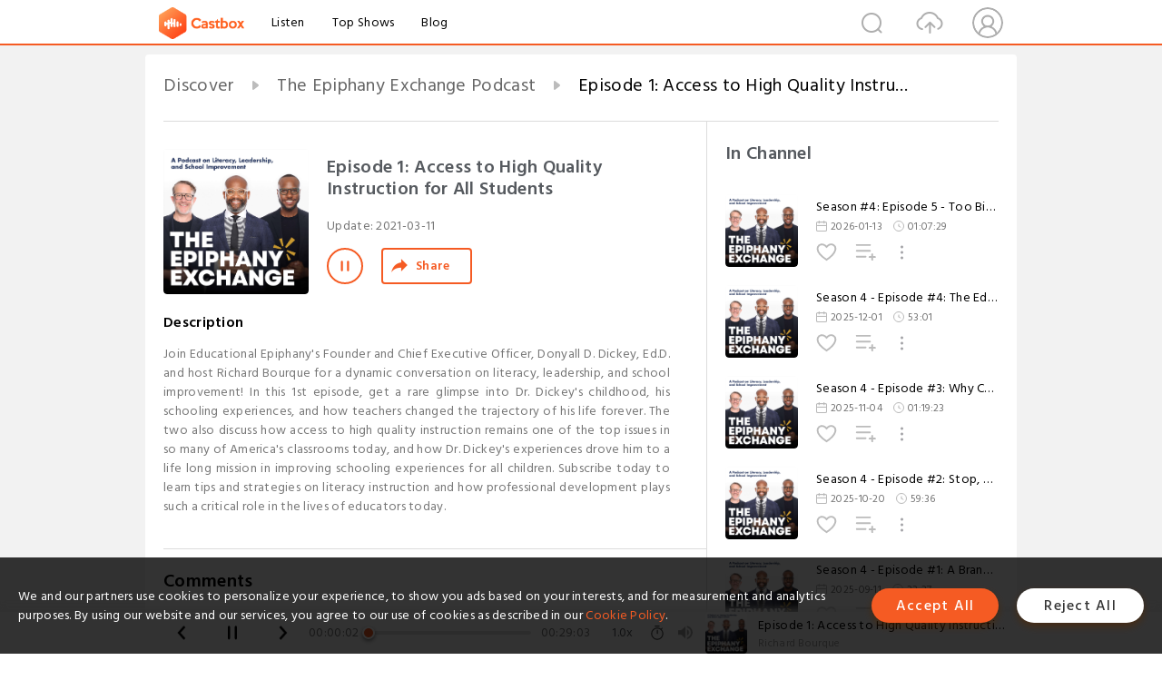

--- FILE ---
content_type: text/html; charset=utf-8
request_url: https://castbox.fm/episode/Access-to-High-Quality-Instruction-for-All-Students-id3959459-id366926065
body_size: 18295
content:
<!DOCTYPE html>
<html lang="en">
<head>
  <meta charset="utf-8">
  <title>Episode 1: Access to High Quality Instruction for All Students</title>
  <link rel="canonical" href="https://castbox.fm/episode/Episode-1%3A-Access-to-High-Quality-Instruction-for-All-Students-id3959459-id366926065" >
  
  <link rel="dns-prefetch" href="https//s3.castbox.fm">
  <link rel="dns-prefetch" href="https//everest.castbox.fm">
  <link rel="dns-prefetch" href="https//data.castbox.fm">
  <meta http-equiv="X-UA-Compatible" content="IE=edge,chrome=1">
  <meta name="viewport" content="width=device-width, initial-scale=1, user-scalable=no" >
  
  <link rel="icon" href="https://s3.castbox.fm/app/castbox/static/images/logo_120.png" type="image/x-icon">
  <meta name="apple-mobile-web-app-title" content="Castbox">
  <meta name="apple-mobile-web-app-capable" content="yes">
  <meta name="twitter:site" content="@CastBox_FM" >
  <meta name="twitter:creator" content="@CastBox_FM">
  <meta name="twitter:domain" content="castbox.fm">
  
      <meta name="twitter:card" content="summary" >
      <meta name="twitter:card" content="player" >
      <meta name="twitter:player" content="https://castbox.fm/app/castbox/player/id3959459/id366926065?v=03" >
      <meta property="twitter:player:height" content="500">
      <meta property="twitter:player:width" content="500">
      <meta name="twitter:player:width" content="500" >
      <meta name="twitter:player:height" content="500" >
      <meta property="og:image:width" content="600" >
      <meta property="og:image:height" content="600" >
      
  <meta property="twitter:title" content="Episode 1: Access to High Quality Instruction for All Students" >
  <meta property="twitter:image" content="https://storage.buzzsprout.com/qhanxjrosu8ew9ix6513oky7rxa4?.jpg" >
  <meta property="twitter:description" content="<p>Join Educational Epiphany's Founder and Chief Executive Officer, Donyall D. Dickey, Ed.D. and host Richard Bourque for a dynamic conversation on lite..." >
  <meta property="al:ios:url" content="castbox://episode/Episode-1%3A-Access-to-High-Quality-Instruction-for-All-Students-id3959459-id366926065" >
  <meta property="al:ios:app_store_id" content="1100218439" >
  <meta property="al:ios:app_name" content="Castbox" >
  <meta property="al:android:url" content="castbox://episode/Episode-1%3A-Access-to-High-Quality-Instruction-for-All-Students-id3959459-id366926065" >
  <meta property="al:android:package" content="fm.castbox.audiobook.radio.podcast" >
  <meta property="al:android:app_name" content="Castbox" >
  <meta property="al:web:url" content="https://castbox.fm/episode/Episode-1%3A-Access-to-High-Quality-Instruction-for-All-Students-id3959459-id366926065" >
  <meta property="fb:app_id" content="1840752496197771" >
  <meta property="og:type" content="article" >
  <meta property="og:site_name" content="Castbox" />
  <meta property="og:url" content="https://castbox.fm/episode/Episode-1%3A-Access-to-High-Quality-Instruction-for-All-Students-id3959459-id366926065" >
  <meta property="og:image" content="https://storage.buzzsprout.com/qhanxjrosu8ew9ix6513oky7rxa4?.jpg" >
  <meta property="og:title" content="Episode 1: Access to High Quality Instruction for All Students" >
  <meta property="og:description" content="<p>Join Educational Epiphany's Founder and Chief Executive Officer, Donyall D. Dickey, Ed.D. and host Richard Bourque for a dynamic conversation on lite..." >
  <meta property="twitter:app:id:iphone" content="1243410543">
  <meta property="twitter:app:id:googleplay" content="fm.castbox.audiobook.radio.podcast">
  <meta name="description" content="<p>Join Educational Epiphany's Founder and Chief Executive Officer, Donyall D. Dickey, Ed.D. and host Richard Bourque for a dynamic conversation on lite..." >
  <meta name="keywords" content="Free iPhone Podcast App, Free Podcast App, Rachel Maddow, Bill Bur Podcast, NPR, WNYC, WBEZ, This American Life, In-audio Search, What is Podcasting, Serial Podcast, On Demand Podcast, Public Radio" >
  <meta name="theme-color" content="rgba(64, 64, 64, 0.9)" />
  <link rel="search" type="application/opensearchdescription+xml" href="https://castbox.fm/opensearch.xml" title="Castbox">
  
  <link href="https://fonts.googleapis.com/css?family=Hind+Siliguri:300,400,500,600" rel="stylesheet"><link rel="stylesheet" type="text/css" href="https://s3.castbox.fm/app/castbox/static/css/slick.min.css" >
  <script type="application/ld+json">
{"@context":"http://schema.org","@type":"BreadcrumbList","itemListElement":[{"@type":"ListItem","position":1,"item":{"@id":"https://castbox.fm/home","name":"Channels","image":"https://s3.castbox.fm/app/castbox/static/images/logo.png"}},{"@type":"ListItem","position":2,"item":{"@id":"https://castbox.fm/channel/The-Epiphany-Exchange-Podcast-id3959459","name":"The%20Epiphany%20Exchange%20Podcast","image":"https://storage.buzzsprout.com/qhanxjrosu8ew9ix6513oky7rxa4?.jpg"}},{"@type":"ListItem","position":3,"item":{"@id":"https://castbox.fm/episode/Episode-1%3A-Access-to-High-Quality-Instruction-for-All-Students-id3959459-id366926065","name":"Episode%201%3A%20Access%20to%20High%20Quality%20Instruction%20for%20All%20Students","image":"https://storage.buzzsprout.com/qhanxjrosu8ew9ix6513oky7rxa4?.jpg"}}]}
</script>
  <link rel="manifest" id="pwaLink" href="/api/pwa/manifest.json">
  
  
  <script type='text/javascript'>
    if (document.documentElement.clientWidth <= 720) {
      document.documentElement.style.fontSize = document.documentElement.clientWidth / 7.2 + 'px'
    } else {
      document.documentElement.style.fontSize = '100px'
    }
    window.onloadcallback=function(){}
  </script>
  
  <link data-chunk="global" rel="stylesheet" href="https://s3.castbox.fm/webstatic/css/vendors~global.96c36ed4.chunk.css">
<link data-chunk="global" rel="stylesheet" href="https://s3.castbox.fm/webstatic/css/global.c7478bb9.chunk.css">
<link data-chunk="castbox.main" rel="stylesheet" href="https://s3.castbox.fm/webstatic/css/castbox.main.ed6e5c24.chunk.css">
<link data-chunk="ep" rel="stylesheet" href="https://s3.castbox.fm/webstatic/css/ep.fe499db8.chunk.css">
</head>
<body>
  <div id="root"><div class="castboxGlobal"><div style="width:0;height:0"><audio style="width:100%;height:100%" preload="auto"><source src="https://www.buzzsprout.com/1664389/episodes/8124493-episode-1-access-to-high-quality-instruction-for-all-students.mp3"/></audio></div><div class="castboxMain"><div class="mainBox"><div id="castboxHeader"><div class="castboxHeaderContainer"><div class="nav-item left navLogo"><a href="/"><img class="logoTextCover" src="https://s3.castbox.fm/webstatic/images/navLogo.c3d5a81b.png"/></a><a class="nav-item link" href="/home">Listen</a><a class="nav-item link" href="/categories/0">Top Shows</a><a class="nav-item link" href="/blog">Blog</a></div><div><div class="nav-item right topUserNav"><div class="userNav right"><div class="userNav-icon"><img class="userNav-img" src="https://s3.castbox.fm/webstatic/images/userIcon.06c408dc.png"/></div></div></div><div class="nav-item right upload"><a href="/creator/upload"><img class="img" src="https://s3.castbox.fm/webstatic/images/upload_icon.521c956a.png"/></a></div><div class="nav-item right search"><img class="img" src="https://s3.castbox.fm/webstatic/images/search_icon.3958760d.png"/></div></div></div></div><div style="padding-bottom:56px;min-height:100vh" id="childrenBox" class="childrenBox"><div class="topCon"></div><div class="topLeftCon"></div><div class="topRightCon"></div><div class="trackPlay clearfix childContent"><div style="text-align:left" class="guru-breadcrumb"><span class="guru-breadcrumb-item"><span style="max-width:40%" class="breadcrumb-text"><a href="/home">Discover</a></span><img class="breadcrumbImage" src="[data-uri]"/></span><span class="guru-breadcrumb-item"><span style="max-width:40%" class="breadcrumb-text"><a href="/channel/The-Epiphany-Exchange-Podcast-id3959459">The Epiphany Exchange Podcast</a></span><img class="breadcrumbImage" src="[data-uri]"/></span><span class="guru-breadcrumb-item active"><span style="max-width:40%" class="breadcrumb-text">Episode 1: Access to High Quality Instruction for All Students</span></span></div><div class="leftContainer"><div class="trackinfo"><div class="trackinfo-cover" data-episode_id="786c5ec7d1ea0b9f50fea951ebc73d5b34daf214-e6845e5829fc0a121e41133c2fb2a8af47b72bb9"><div style="display:inline-block;height:100%;width:100%;overflow:hidden;border-radius:4px;background-color:#A9B8AD" class="coverImgContainer"><img style="display:inline-block;opacity:1;width:100%;height:100%" src="https://storage.buzzsprout.com/qhanxjrosu8ew9ix6513oky7rxa4?.jpg" class="cover" alt="Episode 1: Access to High Quality Instruction for All Students" title="Episode 1: Access to High Quality Instruction for All Students"/></div></div><div class="trackinfo-titleBox"><h1 title="Episode 1: Access to High Quality Instruction for All Students" class="trackinfo-title"><div id="box-pro-ellipsis-176861958367325" class="box-ellipsis box-ellipsis-lineClamp"><style>#box-pro-ellipsis-176861958367325{-webkit-line-clamp:2;}</style><span>Episode 1: Access to High Quality Instruction for All Students</span></div></h1><div class="trackinfo-con-des"><span class="item">Update: <!-- -->2021-03-11</span><span class="item"></span></div><div class="trackinfo-ctrls"><div class="player_play_btn pause loading " style="display:inline-block;cursor:pointer;margin-right:20px"></div><span><div class="sharePageBtn">Share</div></span></div></div><div class="trackinfo-des-title-wrapper"><p class="trackinfo-des-title ">Description</p></div><div class="trackinfo-des"><span class="box-ellipsis"><div><p>Join Educational Epiphany's Founder and Chief Executive Officer, Donyall D. Dickey, Ed.D. and host Richard Bourque for a dynamic conversation on literacy, leadership, and school improvement! In this 1st episode, get a rare glimpse into Dr. Dickey's childhood, his schooling experiences, and how teachers changed the trajectory of his life forever. The two also discuss how access to high quality instruction remains one of the top issues in so many of America's classrooms today, and how Dr. Dickey's experiences drove him to a life long mission in improving schooling experiences for all children. Subscribe today to learn tips and strategies on literacy instruction and how professional development plays such a critical role in the lives of educators today. </p></div></span></div><div class="seeMorebtn seeMorebtn_up"><img class="img" src="[data-uri]"/></div></div><div class="trackPlay-comment"><div id="comments" class="commentList"><div class="commentList-title"><span>Comments<!-- --> </span></div><div class="addComment clearfix"><form class="addCommentForm"><div class="commentInputBox"><input type="text" value="" class="commentInputBox-input" placeholder="Sign in to Comment"/><input type="submit" style="display:none"/></div><div class="userCover"><div style="display:inline-block;height:100%;width:100%;overflow:hidden;border-radius:4px;background-color:#A9B8AD" class="coverImgContainer"><img style="display:inline-block;opacity:1;width:100%;height:100%" src="[data-uri]" class="userCover-img"/></div></div></form></div><div class="commentList-box"><div class="commentListCon"><div></div></div></div></div></div></div><div class="rightContainer"><div class="rightContainer-item"><div class="TrackList"><div class="trackListCon"><div class="clearfix"><div class="trackListCon_title">In Channel</div></div><div class="trackListCon_list" style="height:600px"><div><section class="episodeRow opacityinAnimate"><div class="ep-item isSmall"><div class="ep-item-cover"><a href="/episode/Season-4%3A-Episode-5---Too-Big-to-Fail-id3959459-id892653030"><div style="display:inline-block;height:100%;width:100%;overflow:hidden;border-radius:4px;background-color:#A9B8AD" class="coverImgContainer"><img style="display:inline-block;opacity:1;width:100%;height:100%" src="https://storage.buzzsprout.com/qhanxjrosu8ew9ix6513oky7rxa4?.jpg" class="image" alt="Season #4: Episode 5 - Too Big to Fail" title="Season #4: Episode 5 - Too Big to Fail"/></div></a></div><div class="ep-item-con"><a href="/episode/Season-4%3A-Episode-5---Too-Big-to-Fail-id3959459-id892653030"><p title="Season #4: Episode 5 - Too Big to Fail" class="ep-item-con-title"><span class="ellipsis" style="display:inline-block">Season #4: Episode 5 - Too Big to Fail</span></p></a><p class="ep-item-con-des"><span class="item icon date">2026-01-13</span><span class="item icon time">01:07:29</span></p><div class="ep-item-con-btns"><p class="btn-item like"></p><span class="btn-item add-2epl"><div class="playlists-modal"><div class="playlists-modal-target"><div class="add-2epl-btn"></div></div></div></span><span class="btn-item add-2epl more-point"><div class="playlists-modal"><div class="playlists-modal-target"><div class="add-2epl-btn epl-more-action"></div></div></div></span></div></div><div class="ep-item-ctrls"><a class="ctrlItem play" href="/episode/Season-4%3A-Episode-5---Too-Big-to-Fail-id3959459-id892653030"></a></div></div><div class="audiobox"></div></section><section class="episodeRow opacityinAnimate"><div class="ep-item isSmall"><div class="ep-item-cover"><a href="/episode/Season-4---Episode-4%3A-The-Ed-Beat-on-the-Street-id3959459-id878400887"><div style="display:inline-block;height:100%;width:100%;overflow:hidden;border-radius:4px;background-color:#A9B8AD" class="coverImgContainer"><img style="display:inline-block;opacity:1;width:100%;height:100%" src="https://storage.buzzsprout.com/qhanxjrosu8ew9ix6513oky7rxa4?.jpg" class="image" alt="Season 4 - Episode #4: The Ed Beat on the Street" title="Season 4 - Episode #4: The Ed Beat on the Street"/></div></a></div><div class="ep-item-con"><a href="/episode/Season-4---Episode-4%3A-The-Ed-Beat-on-the-Street-id3959459-id878400887"><p title="Season 4 - Episode #4: The Ed Beat on the Street" class="ep-item-con-title"><span class="ellipsis" style="display:inline-block">Season 4 - Episode #4: The Ed Beat on the Street</span></p></a><p class="ep-item-con-des"><span class="item icon date">2025-12-01</span><span class="item icon time">53:01</span></p><div class="ep-item-con-btns"><p class="btn-item like"></p><span class="btn-item add-2epl"><div class="playlists-modal"><div class="playlists-modal-target"><div class="add-2epl-btn"></div></div></div></span><span class="btn-item add-2epl more-point"><div class="playlists-modal"><div class="playlists-modal-target"><div class="add-2epl-btn epl-more-action"></div></div></div></span></div></div><div class="ep-item-ctrls"><a class="ctrlItem play" href="/episode/Season-4---Episode-4%3A-The-Ed-Beat-on-the-Street-id3959459-id878400887"></a></div></div><div class="audiobox"></div></section><section class="episodeRow opacityinAnimate"><div class="ep-item isSmall"><div class="ep-item-cover"><a href="/episode/Season-4---Episode-3%3A-Why-Can&#x27;t-Kids-Read--id3959459-id864874605"><div style="display:inline-block;height:100%;width:100%;overflow:hidden;border-radius:4px;background-color:#A9B8AD" class="coverImgContainer"><img style="display:inline-block;opacity:1;width:100%;height:100%" src="https://storage.buzzsprout.com/qhanxjrosu8ew9ix6513oky7rxa4?.jpg" class="image" alt="Season 4 - Episode #3: Why Can&#x27;t Kids Read?" title="Season 4 - Episode #3: Why Can&#x27;t Kids Read?"/></div></a></div><div class="ep-item-con"><a href="/episode/Season-4---Episode-3%3A-Why-Can&#x27;t-Kids-Read--id3959459-id864874605"><p title="Season 4 - Episode #3: Why Can&#x27;t Kids Read?" class="ep-item-con-title"><span class="ellipsis" style="display:inline-block">Season 4 - Episode #3: Why Can&#x27;t Kids Read?</span></p></a><p class="ep-item-con-des"><span class="item icon date">2025-11-04</span><span class="item icon time">01:19:23</span></p><div class="ep-item-con-btns"><p class="btn-item like"></p><span class="btn-item add-2epl"><div class="playlists-modal"><div class="playlists-modal-target"><div class="add-2epl-btn"></div></div></div></span><span class="btn-item add-2epl more-point"><div class="playlists-modal"><div class="playlists-modal-target"><div class="add-2epl-btn epl-more-action"></div></div></div></span></div></div><div class="ep-item-ctrls"><a class="ctrlItem play" href="/episode/Season-4---Episode-3%3A-Why-Can&#x27;t-Kids-Read--id3959459-id864874605"></a></div></div><div class="audiobox"></div></section><section class="episodeRow opacityinAnimate"><div class="ep-item isSmall"><div class="ep-item-cover"><a href="/episode/Season-4---Episode-2%3A-Stop%2C-Drop%2C-and-Roll-id3959459-id858516199"><div style="display:inline-block;height:100%;width:100%;overflow:hidden;border-radius:4px;background-color:#A9B8AD" class="coverImgContainer"><img style="display:inline-block;opacity:1;width:100%;height:100%" src="https://storage.buzzsprout.com/qhanxjrosu8ew9ix6513oky7rxa4?.jpg" class="image" alt="Season 4 - Episode #2: Stop, Drop, and Roll" title="Season 4 - Episode #2: Stop, Drop, and Roll"/></div></a></div><div class="ep-item-con"><a href="/episode/Season-4---Episode-2%3A-Stop%2C-Drop%2C-and-Roll-id3959459-id858516199"><p title="Season 4 - Episode #2: Stop, Drop, and Roll" class="ep-item-con-title"><span class="ellipsis" style="display:inline-block">Season 4 - Episode #2: Stop, Drop, and Roll</span></p></a><p class="ep-item-con-des"><span class="item icon date">2025-10-20</span><span class="item icon time">59:36</span></p><div class="ep-item-con-btns"><p class="btn-item like"></p><span class="btn-item add-2epl"><div class="playlists-modal"><div class="playlists-modal-target"><div class="add-2epl-btn"></div></div></div></span><span class="btn-item add-2epl more-point"><div class="playlists-modal"><div class="playlists-modal-target"><div class="add-2epl-btn epl-more-action"></div></div></div></span></div></div><div class="ep-item-ctrls"><a class="ctrlItem play" href="/episode/Season-4---Episode-2%3A-Stop%2C-Drop%2C-and-Roll-id3959459-id858516199"></a></div></div><div class="audiobox"></div></section><section class="episodeRow opacityinAnimate"><div class="ep-item isSmall"><div class="ep-item-cover"><a href="/episode/Season-4---Episode-1%3A-A-Brand-New-Space%2C-A-Bold-New-Start-id3959459-id845566044"><div style="display:inline-block;height:100%;width:100%;overflow:hidden;border-radius:4px;background-color:#A9B8AD" class="coverImgContainer"><img style="display:inline-block;opacity:1;width:100%;height:100%" src="https://storage.buzzsprout.com/qhanxjrosu8ew9ix6513oky7rxa4?.jpg" class="image" alt="Season 4 - Episode #1: A Brand-New Space, A Bold New Start" title="Season 4 - Episode #1: A Brand-New Space, A Bold New Start"/></div></a></div><div class="ep-item-con"><a href="/episode/Season-4---Episode-1%3A-A-Brand-New-Space%2C-A-Bold-New-Start-id3959459-id845566044"><p title="Season 4 - Episode #1: A Brand-New Space, A Bold New Start" class="ep-item-con-title"><span class="ellipsis" style="display:inline-block">Season 4 - Episode #1: A Brand-New Space, A Bold New Start</span></p></a><p class="ep-item-con-des"><span class="item icon date">2025-09-11</span><span class="item icon time">22:27</span></p><div class="ep-item-con-btns"><p class="btn-item like"></p><span class="btn-item add-2epl"><div class="playlists-modal"><div class="playlists-modal-target"><div class="add-2epl-btn"></div></div></div></span><span class="btn-item add-2epl more-point"><div class="playlists-modal"><div class="playlists-modal-target"><div class="add-2epl-btn epl-more-action"></div></div></div></span></div></div><div class="ep-item-ctrls"><a class="ctrlItem play" href="/episode/Season-4---Episode-1%3A-A-Brand-New-Space%2C-A-Bold-New-Start-id3959459-id845566044"></a></div></div><div class="audiobox"></div></section><section class="episodeRow opacityinAnimate"><div class="ep-item isSmall"><div class="ep-item-cover"><a href="/episode/Episode-15%3A-Transforming-Theory-into-Action%3A-A-Conversation-with-Principal-Larry-Parker-id3959459-id796820528"><div style="display:inline-block;height:100%;width:100%;overflow:hidden;border-radius:4px;background-color:#A9B8AD" class="coverImgContainer"><img style="display:inline-block;opacity:1;width:100%;height:100%" src="https://storage.buzzsprout.com/qhanxjrosu8ew9ix6513oky7rxa4?.jpg" class="image" alt="Episode #15: Transforming Theory into Action: A Conversation with Principal Larry Parker" title="Episode #15: Transforming Theory into Action: A Conversation with Principal Larry Parker"/></div></a></div><div class="ep-item-con"><a href="/episode/Episode-15%3A-Transforming-Theory-into-Action%3A-A-Conversation-with-Principal-Larry-Parker-id3959459-id796820528"><p title="Episode #15: Transforming Theory into Action: A Conversation with Principal Larry Parker" class="ep-item-con-title"><span class="ellipsis" style="display:inline-block">Episode #15: Transforming Theory into Action: A Conversation with Principal Larry Parker</span></p></a><p class="ep-item-con-des"><span class="item icon date">2025-04-10</span><span class="item icon time">59:54</span></p><div class="ep-item-con-btns"><p class="btn-item like"></p><span class="btn-item add-2epl"><div class="playlists-modal"><div class="playlists-modal-target"><div class="add-2epl-btn"></div></div></div></span><span class="btn-item add-2epl more-point"><div class="playlists-modal"><div class="playlists-modal-target"><div class="add-2epl-btn epl-more-action"></div></div></div></span></div></div><div class="ep-item-ctrls"><a class="ctrlItem play" href="/episode/Episode-15%3A-Transforming-Theory-into-Action%3A-A-Conversation-with-Principal-Larry-Parker-id3959459-id796820528"></a></div></div><div class="audiobox"></div></section><section class="episodeRow opacityinAnimate"><div class="ep-item isSmall"><div class="ep-item-cover"><a href="/episode/Episode-3%3A-Addressing-K-12-Literacy-Development-(Part-2)-id3959459-id420590223"><div style="display:inline-block;height:100%;width:100%;overflow:hidden;border-radius:4px;background-color:#A9B8AD" class="coverImgContainer"><img style="display:inline-block;opacity:1;width:100%;height:100%" src="https://storage.buzzsprout.com/qhanxjrosu8ew9ix6513oky7rxa4?.jpg" class="image" alt="Episode 3: Addressing K-12 Literacy Development (Part 2)" title="Episode 3: Addressing K-12 Literacy Development (Part 2)"/></div></a></div><div class="ep-item-con"><a href="/episode/Episode-3%3A-Addressing-K-12-Literacy-Development-(Part-2)-id3959459-id420590223"><p title="Episode 3: Addressing K-12 Literacy Development (Part 2)" class="ep-item-con-title"><span class="ellipsis" style="display:inline-block">Episode 3: Addressing K-12 Literacy Development (Part 2)</span></p></a><p class="ep-item-con-des"><span class="item icon date">2021-08-31</span><span class="item icon time">41:41</span></p><div class="ep-item-con-btns"><p class="btn-item like"></p><span class="btn-item add-2epl"><div class="playlists-modal"><div class="playlists-modal-target"><div class="add-2epl-btn"></div></div></div></span><span class="btn-item add-2epl more-point"><div class="playlists-modal"><div class="playlists-modal-target"><div class="add-2epl-btn epl-more-action"></div></div></div></span></div></div><div class="ep-item-ctrls"><a class="ctrlItem play" href="/episode/Episode-3%3A-Addressing-K-12-Literacy-Development-(Part-2)-id3959459-id420590223"></a></div></div><div class="audiobox"></div></section><section class="episodeRow opacityinAnimate"><div class="ep-item isSmall"><div class="ep-item-cover"><a href="/episode/Episode-17%3A-Dr.-Mike-Ruyle-Chats-with-Dr.-Dickey-on-a-Humanized-Approach-to-Education-id3959459-id796820530"><div style="display:inline-block;height:100%;width:100%;overflow:hidden;border-radius:4px;background-color:#A9B8AD" class="coverImgContainer"><img style="display:inline-block;opacity:1;width:100%;height:100%" src="https://storage.buzzsprout.com/qhanxjrosu8ew9ix6513oky7rxa4?.jpg" class="image" alt="Episode 17: Dr. Mike Ruyle Chats with Dr. Dickey on a Humanized Approach to Education" title="Episode 17: Dr. Mike Ruyle Chats with Dr. Dickey on a Humanized Approach to Education"/></div></a></div><div class="ep-item-con"><a href="/episode/Episode-17%3A-Dr.-Mike-Ruyle-Chats-with-Dr.-Dickey-on-a-Humanized-Approach-to-Education-id3959459-id796820530"><p title="Episode 17: Dr. Mike Ruyle Chats with Dr. Dickey on a Humanized Approach to Education" class="ep-item-con-title"><span class="ellipsis" style="display:inline-block">Episode 17: Dr. Mike Ruyle Chats with Dr. Dickey on a Humanized Approach to Education</span></p></a><p class="ep-item-con-des"><span class="item icon date">2025-04-10</span><span class="item icon time">01:16:31</span></p><div class="ep-item-con-btns"><p class="btn-item like"></p><span class="btn-item add-2epl"><div class="playlists-modal"><div class="playlists-modal-target"><div class="add-2epl-btn"></div></div></div></span><span class="btn-item add-2epl more-point"><div class="playlists-modal"><div class="playlists-modal-target"><div class="add-2epl-btn epl-more-action"></div></div></div></span></div></div><div class="ep-item-ctrls"><a class="ctrlItem play" href="/episode/Episode-17%3A-Dr.-Mike-Ruyle-Chats-with-Dr.-Dickey-on-a-Humanized-Approach-to-Education-id3959459-id796820530"></a></div></div><div class="audiobox"></div></section><section class="episodeRow opacityinAnimate"><div class="ep-item isSmall"><div class="ep-item-cover"><a href="/episode/Episode-16%3A-A-Conversation-on-the-Transformative-Power-of-the-Universal-Language-of-Literacy-id3959459-id796820529"><div style="display:inline-block;height:100%;width:100%;overflow:hidden;border-radius:4px;background-color:#A9B8AD" class="coverImgContainer"><img style="display:inline-block;opacity:1;width:100%;height:100%" src="https://storage.buzzsprout.com/qhanxjrosu8ew9ix6513oky7rxa4?.jpg" class="image" alt="Episode #16: A Conversation on the Transformative Power of the Universal Language of Literacy" title="Episode #16: A Conversation on the Transformative Power of the Universal Language of Literacy"/></div></a></div><div class="ep-item-con"><a href="/episode/Episode-16%3A-A-Conversation-on-the-Transformative-Power-of-the-Universal-Language-of-Literacy-id3959459-id796820529"><p title="Episode #16: A Conversation on the Transformative Power of the Universal Language of Literacy" class="ep-item-con-title"><span class="ellipsis" style="display:inline-block">Episode #16: A Conversation on the Transformative Power of the Universal Language of Literacy</span></p></a><p class="ep-item-con-des"><span class="item icon date">2025-04-10</span><span class="item icon time">01:04:35</span></p><div class="ep-item-con-btns"><p class="btn-item like"></p><span class="btn-item add-2epl"><div class="playlists-modal"><div class="playlists-modal-target"><div class="add-2epl-btn"></div></div></div></span><span class="btn-item add-2epl more-point"><div class="playlists-modal"><div class="playlists-modal-target"><div class="add-2epl-btn epl-more-action"></div></div></div></span></div></div><div class="ep-item-ctrls"><a class="ctrlItem play" href="/episode/Episode-16%3A-A-Conversation-on-the-Transformative-Power-of-the-Universal-Language-of-Literacy-id3959459-id796820529"></a></div></div><div class="audiobox"></div></section><section class="episodeRow opacityinAnimate"><div class="ep-item isSmall"><div class="ep-item-cover"><a href="/episode/Episode-13%3A-Transforming-Theory-into-Action%3A-A-Conversation-with-Principal-Jennifer-Spencer-id3959459-id749061498"><div style="display:inline-block;height:100%;width:100%;overflow:hidden;border-radius:4px;background-color:#A9B8AD" class="coverImgContainer"><img style="display:inline-block;opacity:1;width:100%;height:100%" src="https://storage.buzzsprout.com/qhanxjrosu8ew9ix6513oky7rxa4?.jpg" class="image" alt="Episode #13: Transforming Theory into Action: A Conversation with Principal Jennifer Spencer" title="Episode #13: Transforming Theory into Action: A Conversation with Principal Jennifer Spencer"/></div></a></div><div class="ep-item-con"><a href="/episode/Episode-13%3A-Transforming-Theory-into-Action%3A-A-Conversation-with-Principal-Jennifer-Spencer-id3959459-id749061498"><p title="Episode #13: Transforming Theory into Action: A Conversation with Principal Jennifer Spencer" class="ep-item-con-title"><span class="ellipsis" style="display:inline-block">Episode #13: Transforming Theory into Action: A Conversation with Principal Jennifer Spencer</span></p></a><p class="ep-item-con-des"><span class="item icon date">2024-10-30</span><span class="item icon time">01:27:14</span></p><div class="ep-item-con-btns"><p class="btn-item like"></p><span class="btn-item add-2epl"><div class="playlists-modal"><div class="playlists-modal-target"><div class="add-2epl-btn"></div></div></div></span><span class="btn-item add-2epl more-point"><div class="playlists-modal"><div class="playlists-modal-target"><div class="add-2epl-btn epl-more-action"></div></div></div></span></div></div><div class="ep-item-ctrls"><a class="ctrlItem play" href="/episode/Episode-13%3A-Transforming-Theory-into-Action%3A-A-Conversation-with-Principal-Jennifer-Spencer-id3959459-id749061498"></a></div></div><div class="audiobox"></div></section><section class="episodeRow opacityinAnimate"><div class="ep-item isSmall"><div class="ep-item-cover"><a href="/episode/Episode-14%3A-Transforming-Theory-into-Action%3A-A-Conversation-with-Principal-Melissa-Weinman-id3959459-id728595121"><div style="display:inline-block;height:100%;width:100%;overflow:hidden;border-radius:4px;background-color:#A9B8AD" class="coverImgContainer"><img style="display:inline-block;opacity:1;width:100%;height:100%" src="https://storage.buzzsprout.com/qhanxjrosu8ew9ix6513oky7rxa4?.jpg" class="image" alt="Episode #14: Transforming Theory into Action: A Conversation with Principal Melissa Weinman" title="Episode #14: Transforming Theory into Action: A Conversation with Principal Melissa Weinman"/></div></a></div><div class="ep-item-con"><a href="/episode/Episode-14%3A-Transforming-Theory-into-Action%3A-A-Conversation-with-Principal-Melissa-Weinman-id3959459-id728595121"><p title="Episode #14: Transforming Theory into Action: A Conversation with Principal Melissa Weinman" class="ep-item-con-title"><span class="ellipsis" style="display:inline-block">Episode #14: Transforming Theory into Action: A Conversation with Principal Melissa Weinman</span></p></a><p class="ep-item-con-des"><span class="item icon date">2024-08-16</span><span class="item icon time">01:23</span></p><div class="ep-item-con-btns"><p class="btn-item like"></p><span class="btn-item add-2epl"><div class="playlists-modal"><div class="playlists-modal-target"><div class="add-2epl-btn"></div></div></div></span><span class="btn-item add-2epl more-point"><div class="playlists-modal"><div class="playlists-modal-target"><div class="add-2epl-btn epl-more-action"></div></div></div></span></div></div><div class="ep-item-ctrls"><a class="ctrlItem play" href="/episode/Episode-14%3A-Transforming-Theory-into-Action%3A-A-Conversation-with-Principal-Melissa-Weinman-id3959459-id728595121"></a></div></div><div class="audiobox"></div></section><section class="episodeRow opacityinAnimate"><div class="ep-item isSmall"><div class="ep-item-cover"><a href="/episode/Episode-12%3A-Strengthening-Content-Knowledge-and-Pedagogical-Practice-Through-the-Lens-of-Leadership-id3959459-id693014350"><div style="display:inline-block;height:100%;width:100%;overflow:hidden;border-radius:4px;background-color:#A9B8AD" class="coverImgContainer"><img style="display:inline-block;opacity:1;width:100%;height:100%" src="https://storage.buzzsprout.com/qhanxjrosu8ew9ix6513oky7rxa4?.jpg" class="image" alt="Episode #12: Strengthening Content Knowledge and Pedagogical Practice Through the Lens of Leadership" title="Episode #12: Strengthening Content Knowledge and Pedagogical Practice Through the Lens of Leadership"/></div></a></div><div class="ep-item-con"><a href="/episode/Episode-12%3A-Strengthening-Content-Knowledge-and-Pedagogical-Practice-Through-the-Lens-of-Leadership-id3959459-id693014350"><p title="Episode #12: Strengthening Content Knowledge and Pedagogical Practice Through the Lens of Leadership" class="ep-item-con-title"><span class="ellipsis" style="display:inline-block">Episode #12: Strengthening Content Knowledge and Pedagogical Practice Through the Lens of Leadership</span></p></a><p class="ep-item-con-des"><span class="item icon date">2024-04-16</span><span class="item icon time">58:33</span></p><div class="ep-item-con-btns"><p class="btn-item like"></p><span class="btn-item add-2epl"><div class="playlists-modal"><div class="playlists-modal-target"><div class="add-2epl-btn"></div></div></div></span><span class="btn-item add-2epl more-point"><div class="playlists-modal"><div class="playlists-modal-target"><div class="add-2epl-btn epl-more-action"></div></div></div></span></div></div><div class="ep-item-ctrls"><a class="ctrlItem play" href="/episode/Episode-12%3A-Strengthening-Content-Knowledge-and-Pedagogical-Practice-Through-the-Lens-of-Leadership-id3959459-id693014350"></a></div></div><div class="audiobox"></div></section><section class="episodeRow opacityinAnimate"><div class="ep-item isSmall"><div class="ep-item-cover"><a href="/episode/Episode-11%3A-Mitigating-Curricular-Chaos-id3959459-id681549784"><div style="display:inline-block;height:100%;width:100%;overflow:hidden;border-radius:4px;background-color:#A9B8AD" class="coverImgContainer"><img style="display:inline-block;opacity:1;width:100%;height:100%" src="https://storage.buzzsprout.com/qhanxjrosu8ew9ix6513oky7rxa4?.jpg" class="image" alt="Episode #11: Mitigating Curricular Chaos" title="Episode #11: Mitigating Curricular Chaos"/></div></a></div><div class="ep-item-con"><a href="/episode/Episode-11%3A-Mitigating-Curricular-Chaos-id3959459-id681549784"><p title="Episode #11: Mitigating Curricular Chaos" class="ep-item-con-title"><span class="ellipsis" style="display:inline-block">Episode #11: Mitigating Curricular Chaos</span></p></a><p class="ep-item-con-des"><span class="item icon date">2024-03-11</span><span class="item icon time">01:07:57</span></p><div class="ep-item-con-btns"><p class="btn-item like"></p><span class="btn-item add-2epl"><div class="playlists-modal"><div class="playlists-modal-target"><div class="add-2epl-btn"></div></div></div></span><span class="btn-item add-2epl more-point"><div class="playlists-modal"><div class="playlists-modal-target"><div class="add-2epl-btn epl-more-action"></div></div></div></span></div></div><div class="ep-item-ctrls"><a class="ctrlItem play" href="/episode/Episode-11%3A-Mitigating-Curricular-Chaos-id3959459-id681549784"></a></div></div><div class="audiobox"></div></section><section class="episodeRow opacityinAnimate"><div class="ep-item isSmall"><div class="ep-item-cover"><a href="/episode/Episode-10%3A-The-Importance-of-a-Professional-Learning-Community-id3959459-id665200523"><div style="display:inline-block;height:100%;width:100%;overflow:hidden;border-radius:4px;background-color:#A9B8AD" class="coverImgContainer"><img style="display:inline-block;opacity:1;width:100%;height:100%" src="https://storage.buzzsprout.com/qhanxjrosu8ew9ix6513oky7rxa4?.jpg" class="image" alt="Episode 10: The Importance of a Professional Learning Community" title="Episode 10: The Importance of a Professional Learning Community"/></div></a></div><div class="ep-item-con"><a href="/episode/Episode-10%3A-The-Importance-of-a-Professional-Learning-Community-id3959459-id665200523"><p title="Episode 10: The Importance of a Professional Learning Community" class="ep-item-con-title"><span class="ellipsis" style="display:inline-block">Episode 10: The Importance of a Professional Learning Community</span></p></a><p class="ep-item-con-des"><span class="item icon date">2024-01-16</span><span class="item icon time">56:43</span></p><div class="ep-item-con-btns"><p class="btn-item like"></p><span class="btn-item add-2epl"><div class="playlists-modal"><div class="playlists-modal-target"><div class="add-2epl-btn"></div></div></div></span><span class="btn-item add-2epl more-point"><div class="playlists-modal"><div class="playlists-modal-target"><div class="add-2epl-btn epl-more-action"></div></div></div></span></div></div><div class="ep-item-ctrls"><a class="ctrlItem play" href="/episode/Episode-10%3A-The-Importance-of-a-Professional-Learning-Community-id3959459-id665200523"></a></div></div><div class="audiobox"></div></section><section class="episodeRow opacityinAnimate"><div class="ep-item isSmall"><div class="ep-item-cover"><a href="/episode/Episode-9%3A-Transforming-Teaching%2C-Learning%2C-and-Leadership-id3959459-id630789329"><div style="display:inline-block;height:100%;width:100%;overflow:hidden;border-radius:4px;background-color:#A9B8AD" class="coverImgContainer"><img style="display:inline-block;opacity:1;width:100%;height:100%" src="https://storage.buzzsprout.com/qhanxjrosu8ew9ix6513oky7rxa4?.jpg" class="image" alt="Episode 9: Transforming Teaching, Learning, and Leadership" title="Episode 9: Transforming Teaching, Learning, and Leadership"/></div></a></div><div class="ep-item-con"><a href="/episode/Episode-9%3A-Transforming-Teaching%2C-Learning%2C-and-Leadership-id3959459-id630789329"><p title="Episode 9: Transforming Teaching, Learning, and Leadership" class="ep-item-con-title"><span class="ellipsis" style="display:inline-block">Episode 9: Transforming Teaching, Learning, and Leadership</span></p></a><p class="ep-item-con-des"><span class="item icon date">2023-09-08</span><span class="item icon time">40:54</span></p><div class="ep-item-con-btns"><p class="btn-item like"></p><span class="btn-item add-2epl"><div class="playlists-modal"><div class="playlists-modal-target"><div class="add-2epl-btn"></div></div></div></span><span class="btn-item add-2epl more-point"><div class="playlists-modal"><div class="playlists-modal-target"><div class="add-2epl-btn epl-more-action"></div></div></div></span></div></div><div class="ep-item-ctrls"><a class="ctrlItem play" href="/episode/Episode-9%3A-Transforming-Teaching%2C-Learning%2C-and-Leadership-id3959459-id630789329"></a></div></div><div class="audiobox"></div></section><section class="episodeRow opacityinAnimate"><div class="ep-item isSmall"><div class="ep-item-cover"><a href="/episode/Episode-8%3A-Creating-a-Culture-of-Instruction-id3959459-id598930852"><div style="display:inline-block;height:100%;width:100%;overflow:hidden;border-radius:4px;background-color:#A9B8AD" class="coverImgContainer"><img style="display:inline-block;opacity:1;width:100%;height:100%" src="https://storage.buzzsprout.com/qhanxjrosu8ew9ix6513oky7rxa4?.jpg" class="image" alt="Episode 8: Creating a Culture of Instruction" title="Episode 8: Creating a Culture of Instruction"/></div></a></div><div class="ep-item-con"><a href="/episode/Episode-8%3A-Creating-a-Culture-of-Instruction-id3959459-id598930852"><p title="Episode 8: Creating a Culture of Instruction" class="ep-item-con-title"><span class="ellipsis" style="display:inline-block">Episode 8: Creating a Culture of Instruction</span></p></a><p class="ep-item-con-des"><span class="item icon date">2023-05-23</span><span class="item icon time">01:03:57</span></p><div class="ep-item-con-btns"><p class="btn-item like"></p><span class="btn-item add-2epl"><div class="playlists-modal"><div class="playlists-modal-target"><div class="add-2epl-btn"></div></div></div></span><span class="btn-item add-2epl more-point"><div class="playlists-modal"><div class="playlists-modal-target"><div class="add-2epl-btn epl-more-action"></div></div></div></span></div></div><div class="ep-item-ctrls"><a class="ctrlItem play" href="/episode/Episode-8%3A-Creating-a-Culture-of-Instruction-id3959459-id598930852"></a></div></div><div class="audiobox"></div></section><section class="episodeRow opacityinAnimate"><div class="ep-item isSmall"><div class="ep-item-cover"><a href="/episode/Episode-7%3A-Building-Student-Capacity-id3959459-id590531009"><div style="display:inline-block;height:100%;width:100%;overflow:hidden;border-radius:4px;background-color:#A9B8AD" class="coverImgContainer"><img style="display:inline-block;opacity:1;width:100%;height:100%" src="https://storage.buzzsprout.com/qhanxjrosu8ew9ix6513oky7rxa4?.jpg" class="image" alt="Episode 7: Building Student Capacity" title="Episode 7: Building Student Capacity"/></div></a></div><div class="ep-item-con"><a href="/episode/Episode-7%3A-Building-Student-Capacity-id3959459-id590531009"><p title="Episode 7: Building Student Capacity" class="ep-item-con-title"><span class="ellipsis" style="display:inline-block">Episode 7: Building Student Capacity</span></p></a><p class="ep-item-con-des"><span class="item icon date">2023-04-24</span><span class="item icon time">55:39</span></p><div class="ep-item-con-btns"><p class="btn-item like"></p><span class="btn-item add-2epl"><div class="playlists-modal"><div class="playlists-modal-target"><div class="add-2epl-btn"></div></div></div></span><span class="btn-item add-2epl more-point"><div class="playlists-modal"><div class="playlists-modal-target"><div class="add-2epl-btn epl-more-action"></div></div></div></span></div></div><div class="ep-item-ctrls"><a class="ctrlItem play" href="/episode/Episode-7%3A-Building-Student-Capacity-id3959459-id590531009"></a></div></div><div class="audiobox"></div></section><section class="episodeRow opacityinAnimate"><div class="ep-item isSmall"><div class="ep-item-cover"><a href="/episode/Episode-6%3A-Demonstration-Lessons-and-Resources-id3959459-id581591666"><div style="display:inline-block;height:100%;width:100%;overflow:hidden;border-radius:4px;background-color:#A9B8AD" class="coverImgContainer"><img style="display:inline-block;opacity:1;width:100%;height:100%" src="https://storage.buzzsprout.com/qhanxjrosu8ew9ix6513oky7rxa4?.jpg" class="image" alt="Episode 6: Demonstration Lessons and Resources" title="Episode 6: Demonstration Lessons and Resources"/></div></a></div><div class="ep-item-con"><a href="/episode/Episode-6%3A-Demonstration-Lessons-and-Resources-id3959459-id581591666"><p title="Episode 6: Demonstration Lessons and Resources" class="ep-item-con-title"><span class="ellipsis" style="display:inline-block">Episode 6: Demonstration Lessons and Resources</span></p></a><p class="ep-item-con-des"><span class="item icon date">2023-03-23</span><span class="item icon time">41:42</span></p><div class="ep-item-con-btns"><p class="btn-item like"></p><span class="btn-item add-2epl"><div class="playlists-modal"><div class="playlists-modal-target"><div class="add-2epl-btn"></div></div></div></span><span class="btn-item add-2epl more-point"><div class="playlists-modal"><div class="playlists-modal-target"><div class="add-2epl-btn epl-more-action"></div></div></div></span></div></div><div class="ep-item-ctrls"><a class="ctrlItem play" href="/episode/Episode-6%3A-Demonstration-Lessons-and-Resources-id3959459-id581591666"></a></div></div><div class="audiobox"></div></section><section class="episodeRow opacityinAnimate"><div class="ep-item isSmall"><div class="ep-item-cover"><a href="/episode/Episode-5%3A-A-Diagnostic-and-Prescriptive-Approach-to-Literacy-Development-id3959459-id573682073"><div style="display:inline-block;height:100%;width:100%;overflow:hidden;border-radius:4px;background-color:#A9B8AD" class="coverImgContainer"><img style="display:inline-block;opacity:1;width:100%;height:100%" src="https://storage.buzzsprout.com/qhanxjrosu8ew9ix6513oky7rxa4?.jpg" class="image" alt="Episode 5: A Diagnostic and Prescriptive Approach to Literacy Development" title="Episode 5: A Diagnostic and Prescriptive Approach to Literacy Development"/></div></a></div><div class="ep-item-con"><a href="/episode/Episode-5%3A-A-Diagnostic-and-Prescriptive-Approach-to-Literacy-Development-id3959459-id573682073"><p title="Episode 5: A Diagnostic and Prescriptive Approach to Literacy Development" class="ep-item-con-title"><span class="ellipsis" style="display:inline-block">Episode 5: A Diagnostic and Prescriptive Approach to Literacy Development</span></p></a><p class="ep-item-con-des"><span class="item icon date">2023-02-20</span><span class="item icon time">37:52</span></p><div class="ep-item-con-btns"><p class="btn-item like"></p><span class="btn-item add-2epl"><div class="playlists-modal"><div class="playlists-modal-target"><div class="add-2epl-btn"></div></div></div></span><span class="btn-item add-2epl more-point"><div class="playlists-modal"><div class="playlists-modal-target"><div class="add-2epl-btn epl-more-action"></div></div></div></span></div></div><div class="ep-item-ctrls"><a class="ctrlItem play" href="/episode/Episode-5%3A-A-Diagnostic-and-Prescriptive-Approach-to-Literacy-Development-id3959459-id573682073"></a></div></div><div class="audiobox"></div></section><section class="episodeRow opacityinAnimate"><div class="ep-item isSmall"><div class="ep-item-cover"><a href="/episode/Episode-4%3A-Educator-Epiphany&#x27;s-with-our-First-Special-Guest!-id3959459-id451895385"><div style="display:inline-block;height:100%;width:100%;overflow:hidden;border-radius:4px;background-color:#A9B8AD" class="coverImgContainer"><img style="display:inline-block;opacity:1;width:100%;height:100%" src="https://storage.buzzsprout.com/qhanxjrosu8ew9ix6513oky7rxa4?.jpg" class="image" alt="Episode 4: Educator Epiphany&#x27;s with our First Special Guest!" title="Episode 4: Educator Epiphany&#x27;s with our First Special Guest!"/></div></a></div><div class="ep-item-con"><a href="/episode/Episode-4%3A-Educator-Epiphany&#x27;s-with-our-First-Special-Guest!-id3959459-id451895385"><p title="Episode 4: Educator Epiphany&#x27;s with our First Special Guest!" class="ep-item-con-title"><span class="ellipsis" style="display:inline-block">Episode 4: Educator Epiphany&#x27;s with our First Special Guest!</span></p></a><p class="ep-item-con-des"><span class="item icon date">2021-12-13</span><span class="item icon time">58:16</span></p><div class="ep-item-con-btns"><p class="btn-item like"></p><span class="btn-item add-2epl"><div class="playlists-modal"><div class="playlists-modal-target"><div class="add-2epl-btn"></div></div></div></span><span class="btn-item add-2epl more-point"><div class="playlists-modal"><div class="playlists-modal-target"><div class="add-2epl-btn epl-more-action"></div></div></div></span></div></div><div class="ep-item-ctrls"><a class="ctrlItem play" href="/episode/Episode-4%3A-Educator-Epiphany&#x27;s-with-our-First-Special-Guest!-id3959459-id451895385"></a></div></div><div class="audiobox"></div></section><div style="text-align:center" id="LoadInline"><img style="width:.84rem;max-width:64px;height:.84rem;max-height:64px" src="[data-uri]" alt="loading"/></div></div></div></div></div></div><div class="rightContainer-item adBanner fadeInUp animated"><div style="display:none"></div></div><div class="footer-wrapper "><div class="rightContainer-item downloadPlay"><div class="downloadPlay-title-empty"></div><div class="downloadPlay-item clearfix google"><div class="link"><a target="_black" href="https://play.google.com/store/apps/details?id=fm.castbox.audiobook.radio.podcast&amp;referrer=utm_source%3Dcastbox_web%26utm_medium%3Dlink%26utm_campaign%3Dweb_right_bar%26utm_content%3D"><img style="width:100%" class="store" src="https://s3.castbox.fm/fa/00/5a/19fd024f1fa0d92ce80cd72cfe.png" alt="Google Play" title="Google Play"/></a></div><div class="text">Download from Google Play</div></div><div class="downloadPlay-item clearfix google"><div class="link"><a target="_black" href="https://itunes.apple.com/app/castbox-radio/id1243410543?pt=118301901&amp;mt=8&amp;ct=web_right_bar"><img style="width:100%" class="store" src="https://s3.castbox.fm/8a/81/60/605a1c40698998c6ff2ba624ea.png" alt="Castbox" title="App Store"/></a></div><div class="text">Download from App Store</div></div></div><div class="rightFooter rightContainer-item clearfix"><ul class="footerLinks"><li class="footerLinks-item"><a href="https://helpcenter.castbox.fm/portal/kb">FAQs</a></li></ul><div class="footerCounrtySel"><div><div class="footer_select_country"><img class="countryCover" src="/app/castbox/static/images/flags/us.svg" alt="us"/><span class="countryName">United States</span></div></div></div></div></div></div></div></div><div class="mainBoxFooter"><div class="castboxFooterBar"><div class="footemain"><div class="PlayControl"><span class="back icon"></span><span class="playBtn icon pause loading"></span><span class="forward icon"></span></div><div class="sticker"><div class="player-stick"><div class="current-time">00:00</div><div class="player-stick-coat"><div class="PlayerStickBar"><div style="left:0%" class="circleBar"></div><div style="width:0%" class="playerStick"></div></div></div><div class="duration">00:00</div></div></div><div class="playbackRate"><div class="playbackRate-value">1.0<!-- -->x</div><div class="playbackRate-list hide"><p class="playbackRate-list-item">0.5<!-- -->x</p><p class="playbackRate-list-item">0.8<!-- -->x</p><p class="playbackRate-list-item">1.0<!-- -->x</p><p class="playbackRate-list-item">1.25<!-- -->x</p><p class="playbackRate-list-item">1.5<!-- -->x</p><p class="playbackRate-list-item">2.0<!-- -->x</p><p class="playbackRate-list-item">3.0<!-- -->x</p></div></div><div class="playbackRate timing icon"><div class="playbackRate-value"><img src="[data-uri]"/></div><div class="playbackRate-list hide"><p class="playbackRate-list-title">Sleep Timer</p><p class="playbackRate-list-item">Off</p><p class="playbackRate-list-item">End of Episode</p><p class="playbackRate-list-item">5 Minutes</p><p class="playbackRate-list-item">10 Minutes</p><p class="playbackRate-list-item">15 Minutes</p><p class="playbackRate-list-item">30 Minutes</p><p class="playbackRate-list-item">45 Minutes</p><p class="playbackRate-list-item">60 Minutes</p><p class="playbackRate-list-item">120 Minutes</p></div></div><div class="volumeCtrl"><img class="volumeCtrl-img" src="https://s3.castbox.fm/webstatic/images/volume.86474be8.png"/><div style="height:0;padding:0;border:0;overflow:hidden" class="volumeCtrl-sliderCon"></div></div><div class="footerFeed"><div class="leftImg"><a href="/episode/Episode-1%3A-Access-to-High-Quality-Instruction-for-All-Students-id3959459-id366926065"><div style="display:inline-block;height:100%;width:100%;overflow:hidden;border-radius:4px;background-color:#A9B8AD" class="coverImgContainer"><img style="display:inline-block;opacity:1;width:100%;height:100%" src="https://storage.buzzsprout.com/qhanxjrosu8ew9ix6513oky7rxa4?.jpg" alt="Episode 1: Access to High Quality Instruction for All Students" title="Episode 1: Access to High Quality Instruction for All Students"/></div></a></div><div class="rightText"><h1 class="title ellipsis">Episode 1: Access to High Quality Instruction for All Students</h1><h1 class="author ellipsis">Richard Bourque</h1></div></div></div></div></div></div></div><div class="Toastify"></div></div></div>
  <script>
    window.__INITIAL_STATE__ = "%7B%22ch%22%3A%7B%22chInfo%22%3A%7B%22obsolete%22%3A%22d846d09e8a4573e49aed36975d2f68d6381c2206%22%2C%22episode_count%22%3A22%2C%22x_play_base%22%3A0%2C%22stat_cover_ext_color%22%3Atrue%2C%22keywords%22%3A%5B%22Education%22%5D%2C%22cover_ext_color%22%3A%22-16764832%22%2C%22mongo_id%22%3A%22605a90a143867ab76145a46e%22%2C%22show_id%22%3A%22605a90a143867ab76145a46e%22%2C%22copyright%22%3A%22%C2%A9%202026%20The%20Epiphany%20Exchange%20Podcast%22%2C%22author%22%3A%22Donyall%20D.%20Dickey%2C%20Ed.D.%22%2C%22is_key_channel%22%3Afalse%2C%22audiobook_categories%22%3A%5B%5D%2C%22comment_count%22%3A0%2C%22website%22%3A%22https%3A%2F%2Fepiphanyexchange.buzzsprout.com%22%2C%22rss_url%22%3A%22https%3A%2F%2Ffeeds.buzzsprout.com%2F1664389.rss%22%2C%22description%22%3A%22%3Cp%3EJoin%20Donyall%20D.%20Dickey%2C%20Ed.D.%20for%20his%20latest%20podcast%20series%20-%20The%20Epiphany%20Exchange.%20It's%20a%20place%20where%20special%20guests%20and%20thought%20leaders%20come%20together%20to%20exchange%20ideas%2C%20experiences%2C%20and%20innovations%20in%20Literacy%2C%20Leadership%2C%20and%20School%20Improvement.%C2%A0%3C%2Fp%3E%22%2C%22tags%22%3A%5B%22from-itunes%22%5D%2C%22editable%22%3Atrue%2C%22play_count%22%3A32%2C%22link%22%3A%22https%3A%2F%2Fepiphanyexchange.buzzsprout.com%22%2C%22categories%22%3A%5B10004%2C10039%5D%2C%22x_subs_base%22%3A0%2C%22small_cover_url%22%3A%22https%3A%2F%2Fstorage.buzzsprout.com%2Fqhanxjrosu8ew9ix6513oky7rxa4%3F.jpg%22%2C%22big_cover_url%22%3A%22https%3A%2F%2Fstorage.buzzsprout.com%2Fqhanxjrosu8ew9ix6513oky7rxa4%3F.jpg%22%2C%22language%22%3A%22en-us%22%2C%22cid%22%3A3959459%2C%22latest_eid%22%3A892653030%2C%22release_date%22%3A%222026-01-13T15%3A37%3A23Z%22%2C%22title%22%3A%22The%20Epiphany%20Exchange%20Podcast%22%2C%22uri%22%3A%22%2Fch%2F3959459%22%2C%22https_cover_url%22%3A%22https%3A%2F%2Fstorage.buzzsprout.com%2Fqhanxjrosu8ew9ix6513oky7rxa4%3F.jpg%22%2C%22channel_type%22%3A%22private%22%2C%22channel_id%22%3A%22786c5ec7d1ea0b9f50fea951ebc73d5b34daf214%22%2C%22sub_count%22%3A3%2C%22primary_cid%22%3A6819203%2C%22internal_product_id%22%3A%22cb.ch.3959459%22%2C%22social%22%3A%7B%22website%22%3A%22https%3A%2F%2Fepiphanyexchange.buzzsprout.com%22%7D%7D%2C%22overview%22%3A%7B%22latest_eid%22%3A892653030%2C%22sort_by%22%3A%22itunes_season%22%2C%22sort_order%22%3A0%2C%22cid%22%3A3959459%2C%22eids%22%3A%5B892653030%2C878400887%2C864874605%2C858516199%2C845566044%2C796820528%2C420590223%2C796820530%2C796820529%2C749061498%2C728595121%2C693014350%2C681549784%2C665200523%2C630789329%2C598930852%2C590531009%2C581591666%2C573682073%2C451895385%2C378248998%2C366926065%5D%7D%2C%22eps%22%3A%5B%7B%22website%22%3A%22%22%2C%22cid%22%3A3959459%2C%22description%22%3A%22Public%20education%20in%20the%20U.S.%20serves%2050%20million%20students%E2%80%94it%E2%80%99s%20too%20big%20to%20fail.%20%20In%20Season%204%2C%20Episode%205%2C%20The%20Epiphany%20Exchange%20spotlights%20Donyall%20D.%20Dickey%2C%20Ed.D.'s%20brand%E2%80%91new%20book%2C%20%E2%80%9CThe%20Universal%20Language%20of%20Literacy%3A%20A%20Manifesto%20for%20Transforming%20America%E2%80%99s%20Schools%2C%E2%80%9D%20and%20shares%20lessons%20learned%20from%20classrooms%20across%20the%20country.%20We%20confront%20the%20literacy%20crisis%20head-on%E2%80%94clarifying%20the%20difference%20between%20reading%20and%20literacy%2C%20why%2065%E2%80%9370%25%20of%20students%20remain%20below%20grade%20level%2C%20and%20how%20cross-conte...%22%2C%22ep_desc_url%22%3A%22https%3A%2F%2Fcastbox.fm%2Fapp%2Fdes%2Fep%3Feid%3D892653030%22%2C%22internal_product_id%22%3A%22cb.ep.892653030%22%2C%22private%22%3Afalse%2C%22episode_id%22%3A%22786c5ec7d1ea0b9f50fea951ebc73d5b34daf214-7957024079882655db00f08a336885fc34f55508%22%2C%22play_count%22%3A1%2C%22like_count%22%3A0%2C%22video%22%3A0%2C%22cover_url%22%3A%22https%3A%2F%2Fstorage.buzzsprout.com%2Fqhanxjrosu8ew9ix6513oky7rxa4%3F.jpg%22%2C%22duration%22%3A4049000%2C%22download_count%22%3A1%2C%22size%22%3A48638327%2C%22small_cover_url%22%3A%22https%3A%2F%2Fstorage.buzzsprout.com%2Fqhanxjrosu8ew9ix6513oky7rxa4%3F.jpg%22%2C%22big_cover_url%22%3A%22https%3A%2F%2Fstorage.buzzsprout.com%2Fqhanxjrosu8ew9ix6513oky7rxa4%3F.jpg%22%2C%22author%22%3A%22Donyall%20D.%20Dickey%2C%20Ed.D.%22%2C%22url%22%3A%22https%3A%2F%2Fwww.buzzsprout.com%2F1664389%2Fepisodes%2F18498396-season-4-episode-5-too-big-to-fail.mp3%22%2C%22release_date%22%3A%222026-01-13T02%3A00%3A00Z%22%2C%22title%22%3A%22Season%20%234%3A%20Episode%205%20-%20Too%20Big%20to%20Fail%22%2C%22channel_id%22%3A%22786c5ec7d1ea0b9f50fea951ebc73d5b34daf214%22%2C%22comment_count%22%3A0%2C%22eid%22%3A892653030%2C%22urls%22%3A%5B%22https%3A%2F%2Fwww.buzzsprout.com%2F1664389%2Fepisodes%2F18498396-season-4-episode-5-too-big-to-fail.mp3%22%5D%7D%2C%7B%22website%22%3A%22%22%2C%22cid%22%3A3959459%2C%22description%22%3A%22Join%20Dr.%20Dickey%20and%20his%20co-hosts%20in%20this%20engaging%20episode%20of%20The%20Epiphany%20Exchange%20Podcast%20as%20they%20welcome%20call-ins%20from%20educators%2C%20kids%2C%20and%20parents%20to%20address%20crucial%20questions%20about%20supporting%20children's%20reading%20proficiency%20in%20America.%20Discover%20actionable%20strategies%20to%20help%20all%20kids%20read%20on%20grade%20level%20and%20beyond%2C%20whether%20at%20home%2C%20in%20classrooms%2C%20or%20within%20communities.%20This%20episode%20is%20packed%20with%20insights%20and%20practical%20advice%20to%20empower%20everyone%20involved%20in%20children's%20education.%20Tune%20in%20tod...%22%2C%22ep_desc_url%22%3A%22https%3A%2F%2Fcastbox.fm%2Fapp%2Fdes%2Fep%3Feid%3D878400887%22%2C%22internal_product_id%22%3A%22cb.ep.878400887%22%2C%22private%22%3Afalse%2C%22episode_id%22%3A%22786c5ec7d1ea0b9f50fea951ebc73d5b34daf214-48e1cc798783246b4ea3dce3eb56b20b5e969cb5%22%2C%22play_count%22%3A1%2C%22like_count%22%3A0%2C%22video%22%3A0%2C%22cover_url%22%3A%22https%3A%2F%2Fstorage.buzzsprout.com%2Fqhanxjrosu8ew9ix6513oky7rxa4%3F.jpg%22%2C%22duration%22%3A3181000%2C%22download_count%22%3A1%2C%22size%22%3A38219563%2C%22small_cover_url%22%3A%22https%3A%2F%2Fstorage.buzzsprout.com%2Fqhanxjrosu8ew9ix6513oky7rxa4%3F.jpg%22%2C%22big_cover_url%22%3A%22https%3A%2F%2Fstorage.buzzsprout.com%2Fqhanxjrosu8ew9ix6513oky7rxa4%3F.jpg%22%2C%22author%22%3A%22Donyall%20D.%20Dickey%2C%20Ed.D.%22%2C%22url%22%3A%22https%3A%2F%2Fwww.buzzsprout.com%2F1664389%2Fepisodes%2F18274072-season-4-episode-4-the-ed-beat-on-the-street.mp3%22%2C%22release_date%22%3A%222025-12-01T17%3A00%3A00Z%22%2C%22title%22%3A%22Season%204%20-%20Episode%20%234%3A%20The%20Ed%20Beat%20on%20the%20Street%22%2C%22channel_id%22%3A%22786c5ec7d1ea0b9f50fea951ebc73d5b34daf214%22%2C%22comment_count%22%3A0%2C%22eid%22%3A878400887%2C%22urls%22%3A%5B%22https%3A%2F%2Fwww.buzzsprout.com%2F1664389%2Fepisodes%2F18274072-season-4-episode-4-the-ed-beat-on-the-street.mp3%22%5D%7D%2C%7B%22website%22%3A%22%22%2C%22cid%22%3A3959459%2C%22description%22%3A%22%E2%80%9CWhy%20can't%20kids%20read%3F%E2%80%9D%20%E2%80%94%20a%20national%20question%20with%20real%20consequences.%20%20In%20Episode%203%2C%20we%20diagnose%20this%20issue%20using%20the%20Educational%20Epiphany%20formula%20%E2%80%94%20decoding%20%2B%20creating%20meaning%20%3D%20reading.%20We%20review%20the%2010%20foundational%20elements%20of%20literacy%20and%20share%20practical%20strategies%20to%20close%20the%20gap%2C%20enabling%20students%20to%20access%20and%20comprehend%20complex%20texts%20across%20all%20subjects.%20%20%20Whether%20you%20are%20a%20parent%2C%20caregiver%2C%20educator%2C%20or%20advocate%2C%20join%20us%20for%20a%20vibrant%2C%20informed%20conversation%20on%20phonics%20vs.%20...%22%2C%22ep_desc_url%22%3A%22https%3A%2F%2Fcastbox.fm%2Fapp%2Fdes%2Fep%3Feid%3D864874605%22%2C%22internal_product_id%22%3A%22cb.ep.864874605%22%2C%22private%22%3Afalse%2C%22episode_id%22%3A%22786c5ec7d1ea0b9f50fea951ebc73d5b34daf214-3d519a5e9bf0884164daacdf58956a780620296b%22%2C%22play_count%22%3A1%2C%22like_count%22%3A0%2C%22video%22%3A0%2C%22cover_url%22%3A%22https%3A%2F%2Fstorage.buzzsprout.com%2Fqhanxjrosu8ew9ix6513oky7rxa4%3F.jpg%22%2C%22duration%22%3A4763000%2C%22download_count%22%3A1%2C%22size%22%3A57211096%2C%22small_cover_url%22%3A%22https%3A%2F%2Fstorage.buzzsprout.com%2Fqhanxjrosu8ew9ix6513oky7rxa4%3F.jpg%22%2C%22big_cover_url%22%3A%22https%3A%2F%2Fstorage.buzzsprout.com%2Fqhanxjrosu8ew9ix6513oky7rxa4%3F.jpg%22%2C%22author%22%3A%22Donyall%20D.%20Dickey%2C%20Ed.D.%22%2C%22url%22%3A%22https%3A%2F%2Fwww.buzzsprout.com%2F1664389%2Fepisodes%2F18131442-season-4-episode-3-why-can-t-kids-read.mp3%22%2C%22release_date%22%3A%222025-11-04T15%3A00%3A00Z%22%2C%22title%22%3A%22Season%204%20-%20Episode%20%233%3A%20Why%20Can't%20Kids%20Read%3F%22%2C%22channel_id%22%3A%22786c5ec7d1ea0b9f50fea951ebc73d5b34daf214%22%2C%22comment_count%22%3A0%2C%22eid%22%3A864874605%2C%22urls%22%3A%5B%22https%3A%2F%2Fwww.buzzsprout.com%2F1664389%2Fepisodes%2F18131442-season-4-episode-3-why-can-t-kids-read.mp3%22%5D%7D%2C%7B%22website%22%3A%22%22%2C%22cid%22%3A3959459%2C%22description%22%3A%22In%20our%20latest%20episode%2C%20Dr.%20Donyall%20Dickey%20and%20his%20cohosts%20introduce%20the%20well-known%20fire%20safety%20technique%2C%20%5C%22Stop%2C%20Drop%2C%20and%20Roll%2C%5C%22%20as%20a%20powerful%20metaphor%20for%20addressing%20the%20ongoing%20challenges%20facing%20America%E2%80%99s%20schools.%20They%20diagnose%20a%20lack%20of%20calibration%E2%80%94specifically%2C%20the%20misalignment%20and%20misunderstandings%20surrounding%20longstanding%20standards%20that%20have%20been%20in%20place%20for%20decades.%20While%20standards%20are%20meant%20to%20serve%20as%20guidance%2C%20they%20alone%20are%20not%20the%20panacea%20for%20the%20performance%20gap%2C%20where%2065%25%20of%20Am...%22%2C%22ep_desc_url%22%3A%22https%3A%2F%2Fcastbox.fm%2Fapp%2Fdes%2Fep%3Feid%3D858516199%22%2C%22internal_product_id%22%3A%22cb.ep.858516199%22%2C%22private%22%3Afalse%2C%22episode_id%22%3A%22786c5ec7d1ea0b9f50fea951ebc73d5b34daf214-149ed5821dc09b4073a5e07ded0ef5dc59c4790a%22%2C%22play_count%22%3A1%2C%22like_count%22%3A0%2C%22video%22%3A0%2C%22cover_url%22%3A%22https%3A%2F%2Fstorage.buzzsprout.com%2Fqhanxjrosu8ew9ix6513oky7rxa4%3F.jpg%22%2C%22duration%22%3A3576000%2C%22download_count%22%3A1%2C%22size%22%3A42958270%2C%22small_cover_url%22%3A%22https%3A%2F%2Fstorage.buzzsprout.com%2Fqhanxjrosu8ew9ix6513oky7rxa4%3F.jpg%22%2C%22big_cover_url%22%3A%22https%3A%2F%2Fstorage.buzzsprout.com%2Fqhanxjrosu8ew9ix6513oky7rxa4%3F.jpg%22%2C%22author%22%3A%22Donyall%20D.%20Dickey%2C%20Ed.D.%22%2C%22url%22%3A%22https%3A%2F%2Fwww.buzzsprout.com%2F1664389%2Fepisodes%2F18042996-season-4-episode-2-stop-drop-and-roll.mp3%22%2C%22release_date%22%3A%222025-10-20T17%3A00%3A00Z%22%2C%22title%22%3A%22Season%204%20-%20Episode%20%232%3A%20Stop%2C%20Drop%2C%20and%20Roll%22%2C%22channel_id%22%3A%22786c5ec7d1ea0b9f50fea951ebc73d5b34daf214%22%2C%22comment_count%22%3A0%2C%22eid%22%3A858516199%2C%22urls%22%3A%5B%22https%3A%2F%2Fwww.buzzsprout.com%2F1664389%2Fepisodes%2F18042996-season-4-episode-2-stop-drop-and-roll.mp3%22%5D%7D%2C%7B%22website%22%3A%22%22%2C%22cid%22%3A3959459%2C%22description%22%3A%22Season%20Premiere%3A%20A%20Brand-New%20Space%2C%20A%20Bold%20New%20Start%20marks%20the%20beginning%20of%20an%20exciting%20new%20chapter%20for%20The%20Epiphany%20Exchange%20Podcast.%20In%20this%20opening%20episode%2C%20Dr.%20Donyall%20Dickey%20and%20his%20co-hosts%20pull%20back%20the%20curtain%20on%20the%20podcast%E2%80%99s%20refreshed%20vision%2C%20dynamic%20format%2C%20and%20inspiring%20new%20studio.%20Together%2C%20they%20share%20the%20purpose%20behind%20the%20relaunch%2C%20reflect%20on%20lessons%20learned%2C%20and%20set%20the%20stage%20for%20the%20thought-provoking%20conversations%20to%20come%20this%20season.%20Visit%20us%20at%20educationalepiphany.com%20to%20le...%22%2C%22ep_desc_url%22%3A%22https%3A%2F%2Fcastbox.fm%2Fapp%2Fdes%2Fep%3Feid%3D845566044%22%2C%22internal_product_id%22%3A%22cb.ep.845566044%22%2C%22private%22%3Afalse%2C%22episode_id%22%3A%22786c5ec7d1ea0b9f50fea951ebc73d5b34daf214-79dba391e49bb5ad3300f7d7a64c409941dd939c%22%2C%22play_count%22%3A2%2C%22like_count%22%3A0%2C%22video%22%3A0%2C%22cover_url%22%3A%22https%3A%2F%2Fstorage.buzzsprout.com%2Fqhanxjrosu8ew9ix6513oky7rxa4%3F.jpg%22%2C%22duration%22%3A1347000%2C%22download_count%22%3A2%2C%22size%22%3A16215257%2C%22small_cover_url%22%3A%22https%3A%2F%2Fstorage.buzzsprout.com%2Fqhanxjrosu8ew9ix6513oky7rxa4%3F.jpg%22%2C%22big_cover_url%22%3A%22https%3A%2F%2Fstorage.buzzsprout.com%2Fqhanxjrosu8ew9ix6513oky7rxa4%3F.jpg%22%2C%22author%22%3A%22Donyall%20D.%20Dickey%2C%20Ed.D.%22%2C%22url%22%3A%22https%3A%2F%2Fwww.buzzsprout.com%2F1664389%2Fepisodes%2F17823229-season-4-episode-1-a-brand-new-space-a-bold-new-start.mp3%22%2C%22release_date%22%3A%222025-09-11T14%3A00%3A00Z%22%2C%22title%22%3A%22Season%204%20-%20Episode%20%231%3A%20A%20Brand-New%20Space%2C%20A%20Bold%20New%20Start%22%2C%22channel_id%22%3A%22786c5ec7d1ea0b9f50fea951ebc73d5b34daf214%22%2C%22comment_count%22%3A0%2C%22eid%22%3A845566044%2C%22urls%22%3A%5B%22https%3A%2F%2Fwww.buzzsprout.com%2F1664389%2Fepisodes%2F17823229-season-4-episode-1-a-brand-new-space-a-bold-new-start.mp3%22%5D%7D%2C%7B%22website%22%3A%22%22%2C%22cid%22%3A3959459%2C%22description%22%3A%22Join%20Dr.%20Dickey%20and%20special%20guest%20Principal%20Larry%20Parker%20of%20E.E.%20Smith%20High%20School%20as%20they%20explore%20the%20vital%20process%20of%20transforming%20theories%20into%20practical%20and%20actionable%20strategies.%22%2C%22ep_desc_url%22%3A%22https%3A%2F%2Fcastbox.fm%2Fapp%2Fdes%2Fep%3Feid%3D796820528%22%2C%22internal_product_id%22%3A%22cb.ep.796820528%22%2C%22private%22%3Afalse%2C%22episode_id%22%3A%22786c5ec7d1ea0b9f50fea951ebc73d5b34daf214-af971b4c7af14455f07f535203623518d0b9de47%22%2C%22play_count%22%3A2%2C%22like_count%22%3A0%2C%22video%22%3A0%2C%22cover_url%22%3A%22https%3A%2F%2Fstorage.buzzsprout.com%2Fqhanxjrosu8ew9ix6513oky7rxa4%3F.jpg%22%2C%22duration%22%3A3594000%2C%22download_count%22%3A2%2C%22size%22%3A43182824%2C%22small_cover_url%22%3A%22https%3A%2F%2Fstorage.buzzsprout.com%2Fqhanxjrosu8ew9ix6513oky7rxa4%3F.jpg%22%2C%22big_cover_url%22%3A%22https%3A%2F%2Fstorage.buzzsprout.com%2Fqhanxjrosu8ew9ix6513oky7rxa4%3F.jpg%22%2C%22author%22%3A%22Donyall%20D.%20Dickey%2C%20Ed.D.%22%2C%22url%22%3A%22https%3A%2F%2Fwww.buzzsprout.com%2F1664389%2Fepisodes%2F16415602-episode-15-transforming-theory-into-action-a-conversation-with-principal-larry-parker.mp3%22%2C%22release_date%22%3A%222025-04-10T20%3A00%3A00Z%22%2C%22title%22%3A%22Episode%20%2315%3A%20Transforming%20Theory%20into%20Action%3A%20A%20Conversation%20with%20Principal%20Larry%20Parker%22%2C%22channel_id%22%3A%22786c5ec7d1ea0b9f50fea951ebc73d5b34daf214%22%2C%22comment_count%22%3A0%2C%22eid%22%3A796820528%2C%22urls%22%3A%5B%22https%3A%2F%2Fwww.buzzsprout.com%2F1664389%2Fepisodes%2F16415602-episode-15-transforming-theory-into-action-a-conversation-with-principal-larry-parker.mp3%22%5D%7D%2C%7B%22website%22%3A%22%22%2C%22cid%22%3A3959459%2C%22description%22%3A%22Join%20Dr.%20Dickey%20and%20host%20Richard%20Bourque%20for%20the%20long-anticipated%203rd%20episode%20of%20the%20Epiphany%20Exchange!%20%20%20In%20the%202nd%20half%20of%20this%20two-part%20series%2C%20Dr.%20Dickey%20continues%20the%20conversation%20with%20tips%20and%20strategies%20on%20how%20educators%20can%20operationally%20define%20literacy%20and%20cement%20the%20constituent%20elements%20of%20a%20true%2C%20diagnostic%2C%20and%20prescriptive%20approach%20to%20literacy%20development%3B%20and%20(2)%20make%20available%20to%20all%20teachers%20the%20tools%20and%20training%20they%20desperately%20need%20to%20help%20their%20students%20to%20read%20consistentl...%22%2C%22ep_desc_url%22%3A%22https%3A%2F%2Fcastbox.fm%2Fapp%2Fdes%2Fep%3Feid%3D420590223%22%2C%22internal_product_id%22%3A%22cb.ep.420590223%22%2C%22private%22%3Afalse%2C%22episode_id%22%3A%22786c5ec7d1ea0b9f50fea951ebc73d5b34daf214-cf86d1bc1860a9b93734a2f9e3e3da726603cfaa%22%2C%22play_count%22%3A0%2C%22like_count%22%3A0%2C%22video%22%3A0%2C%22cover_url%22%3A%22https%3A%2F%2Fstorage.buzzsprout.com%2Fqhanxjrosu8ew9ix6513oky7rxa4%3F.jpg%22%2C%22duration%22%3A2501000%2C%22download_count%22%3A0%2C%22size%22%3A30077325%2C%22small_cover_url%22%3A%22https%3A%2F%2Fstorage.buzzsprout.com%2Fqhanxjrosu8ew9ix6513oky7rxa4%3F.jpg%22%2C%22big_cover_url%22%3A%22https%3A%2F%2Fstorage.buzzsprout.com%2Fqhanxjrosu8ew9ix6513oky7rxa4%3F.jpg%22%2C%22author%22%3A%22Donyall%20D.%20Dickey%2C%20Ed.D.%22%2C%22url%22%3A%22https%3A%2F%2Fwww.buzzsprout.com%2F1664389%2Fepisodes%2F9115442-episode-3-addressing-k-12-literacy-development-part-2.mp3%22%2C%22release_date%22%3A%222021-08-31T13%3A00%3A00Z%22%2C%22title%22%3A%22Episode%203%3A%20Addressing%20K-12%20Literacy%20Development%20(Part%202)%22%2C%22channel_id%22%3A%22786c5ec7d1ea0b9f50fea951ebc73d5b34daf214%22%2C%22comment_count%22%3A0%2C%22eid%22%3A420590223%2C%22urls%22%3A%5B%22https%3A%2F%2Fwww.buzzsprout.com%2F1664389%2Fepisodes%2F9115442-episode-3-addressing-k-12-literacy-development-part-2.mp3%22%5D%7D%2C%7B%22website%22%3A%22%22%2C%22cid%22%3A3959459%2C%22description%22%3A%22In%20this%20must-listen%20episode%20of%20The%20Epiphany%20Exchange%2C%20join%20Dr.%20Donyall%20D.%20Dickey%20as%20he%20chats%20with%20Dr.%20Mike%20Ruyle%20about%20the%20transformative%20power%20of%20a%20humanized%20approach%20to%20education.%20This%20engaging%20discussion%20coincides%20with%20the%20release%20of%20the%20multiple-authored%20book%20Humanized%20Education%2C%20published%20by%20Solution%20Tree.%20Discover%20how%20a%20compassionate%2C%20student-centered%20perspective%20can%20revolutionize%20educational%20experiences.%20Don't%20miss%20this%20insightful%20conversation%20that%20will%20inspire%20educators%20and%20leaders%20al...%22%2C%22ep_desc_url%22%3A%22https%3A%2F%2Fcastbox.fm%2Fapp%2Fdes%2Fep%3Feid%3D796820530%22%2C%22internal_product_id%22%3A%22cb.ep.796820530%22%2C%22private%22%3Afalse%2C%22episode_id%22%3A%22786c5ec7d1ea0b9f50fea951ebc73d5b34daf214-dc35c147c141a70a75a447bcb1e880ca4bd3c923%22%2C%22play_count%22%3A1%2C%22like_count%22%3A0%2C%22video%22%3A0%2C%22cover_url%22%3A%22https%3A%2F%2Fstorage.buzzsprout.com%2Fqhanxjrosu8ew9ix6513oky7rxa4%3F.jpg%22%2C%22duration%22%3A4591000%2C%22download_count%22%3A1%2C%22size%22%3A55148572%2C%22small_cover_url%22%3A%22https%3A%2F%2Fstorage.buzzsprout.com%2Fqhanxjrosu8ew9ix6513oky7rxa4%3F.jpg%22%2C%22big_cover_url%22%3A%22https%3A%2F%2Fstorage.buzzsprout.com%2Fqhanxjrosu8ew9ix6513oky7rxa4%3F.jpg%22%2C%22author%22%3A%22Donyall%20D.%20Dickey%2C%20Ed.D.%22%2C%22url%22%3A%22https%3A%2F%2Fwww.buzzsprout.com%2F1664389%2Fepisodes%2F16954728-episode-17-dr-mike-ruyle-chats-with-dr-dickey-on-a-humanized-approach-to-education.mp3%22%2C%22release_date%22%3A%222025-04-10T20%3A00%3A00Z%22%2C%22title%22%3A%22Episode%2017%3A%20Dr.%20Mike%20Ruyle%20Chats%20with%20Dr.%20Dickey%20on%20a%20Humanized%20Approach%20to%20Education%22%2C%22channel_id%22%3A%22786c5ec7d1ea0b9f50fea951ebc73d5b34daf214%22%2C%22comment_count%22%3A0%2C%22eid%22%3A796820530%2C%22urls%22%3A%5B%22https%3A%2F%2Fwww.buzzsprout.com%2F1664389%2Fepisodes%2F16954728-episode-17-dr-mike-ruyle-chats-with-dr-dickey-on-a-humanized-approach-to-education.mp3%22%5D%7D%2C%7B%22website%22%3A%22%22%2C%22cid%22%3A3959459%2C%22description%22%3A%22We%20are%20thrilled%20to%20announce%20the%20release%20of%20a%20captivating%20new%20episode%20of%20%5C%22The%20Epiphany%20Exchange%5C%22%20video%20podcast%2C%20%E2%81%A0%5C%22Episode%2016%3A%20A%20Conversation%20on%20the%20Transformative%20Power%20of%20the%20Universal%20Language%20of%20Literacy.%5C%22%20%E2%81%A0%20%20%20In%20this%20compelling%20episode%2C%20Dr.%20Dickey%20joins%20the%20Educational%20Epiphany%20team%20to%20explore%20the%20transformative%20power%20of%20the%20Universal%20Language%20of%20Literacy.%20The%20team%20shares%20their%20experiences%20and%20strategies%20for%20bridging%20the%20gap%20between%20theory%20and%20practice%2C%20offering%20listeners%20practical%20insight...%22%2C%22ep_desc_url%22%3A%22https%3A%2F%2Fcastbox.fm%2Fapp%2Fdes%2Fep%3Feid%3D796820529%22%2C%22internal_product_id%22%3A%22cb.ep.796820529%22%2C%22private%22%3Afalse%2C%22episode_id%22%3A%22786c5ec7d1ea0b9f50fea951ebc73d5b34daf214-eaf0433e193183c8eaa103b061d7d4adda6a955c%22%2C%22play_count%22%3A2%2C%22like_count%22%3A0%2C%22video%22%3A0%2C%22cover_url%22%3A%22https%3A%2F%2Fstorage.buzzsprout.com%2Fqhanxjrosu8ew9ix6513oky7rxa4%3F.jpg%22%2C%22duration%22%3A3875000%2C%22download_count%22%3A2%2C%22size%22%3A46550747%2C%22small_cover_url%22%3A%22https%3A%2F%2Fstorage.buzzsprout.com%2Fqhanxjrosu8ew9ix6513oky7rxa4%3F.jpg%22%2C%22big_cover_url%22%3A%22https%3A%2F%2Fstorage.buzzsprout.com%2Fqhanxjrosu8ew9ix6513oky7rxa4%3F.jpg%22%2C%22author%22%3A%22Donyall%20D.%20Dickey%2C%20Ed.D.%22%2C%22url%22%3A%22https%3A%2F%2Fwww.buzzsprout.com%2F1664389%2Fepisodes%2F16709870-episode-16-a-conversation-on-the-transformative-power-of-the-universal-language-of-literacy.mp3%22%2C%22release_date%22%3A%222025-04-10T20%3A00%3A00Z%22%2C%22title%22%3A%22Episode%20%2316%3A%20A%20Conversation%20on%20the%20Transformative%20Power%20of%20the%20Universal%20Language%20of%20Literacy%22%2C%22channel_id%22%3A%22786c5ec7d1ea0b9f50fea951ebc73d5b34daf214%22%2C%22comment_count%22%3A0%2C%22eid%22%3A796820529%2C%22urls%22%3A%5B%22https%3A%2F%2Fwww.buzzsprout.com%2F1664389%2Fepisodes%2F16709870-episode-16-a-conversation-on-the-transformative-power-of-the-universal-language-of-literacy.mp3%22%5D%7D%2C%7B%22website%22%3A%22%22%2C%22cid%22%3A3959459%2C%22description%22%3A%22In%20this%20compelling%20episode%2C%20Dr.%20Dickey%20sits%20down%20with%20Principal%20Jennifer%20Spencer%20to%20explore%20the%20critical%20journey%20of%20transforming%20educational%20theories%20into%20actionable%20practices.%20Principal%20Spencer%20shares%20her%20invaluable%20experiences%20and%20strategies%20for%20bridging%20the%20gap%20between%20theory%20and%20practice%2C%20offering%20listeners%20practical%20insights%20and%20actionable%20advice.%20Whether%20you're%20an%20educational%20leader%2C%20teacher%2C%20or%20simply%20passionate%20about%20effective%20leadership%2C%20this%20episode%20provides%20a%20wealth%20of%20knowledge%20to...%22%2C%22ep_desc_url%22%3A%22https%3A%2F%2Fcastbox.fm%2Fapp%2Fdes%2Fep%3Feid%3D749061498%22%2C%22internal_product_id%22%3A%22cb.ep.749061498%22%2C%22private%22%3Afalse%2C%22episode_id%22%3A%22786c5ec7d1ea0b9f50fea951ebc73d5b34daf214-7b9471f475db9b13f1c8d8fcb87f6cd4af3c6a98%22%2C%22play_count%22%3A1%2C%22like_count%22%3A0%2C%22video%22%3A0%2C%22cover_url%22%3A%22https%3A%2F%2Fstorage.buzzsprout.com%2Fqhanxjrosu8ew9ix6513oky7rxa4%3F.jpg%22%2C%22duration%22%3A5234000%2C%22download_count%22%3A1%2C%22size%22%3A62857060%2C%22small_cover_url%22%3A%22https%3A%2F%2Fstorage.buzzsprout.com%2Fqhanxjrosu8ew9ix6513oky7rxa4%3F.jpg%22%2C%22big_cover_url%22%3A%22https%3A%2F%2Fstorage.buzzsprout.com%2Fqhanxjrosu8ew9ix6513oky7rxa4%3F.jpg%22%2C%22author%22%3A%22Donyall%20D.%20Dickey%2C%20Ed.D.%22%2C%22url%22%3A%22https%3A%2F%2Fwww.buzzsprout.com%2F1664389%2Fepisodes%2F15153156-episode-13-transforming-theory-into-action-a-conversation-with-principal-jennifer-spencer.mp3%22%2C%22release_date%22%3A%222024-10-30T17%3A00%3A00Z%22%2C%22title%22%3A%22Episode%20%2313%3A%20Transforming%20Theory%20into%20Action%3A%20A%20Conversation%20with%20Principal%20Jennifer%20Spencer%22%2C%22channel_id%22%3A%22786c5ec7d1ea0b9f50fea951ebc73d5b34daf214%22%2C%22comment_count%22%3A0%2C%22eid%22%3A749061498%2C%22urls%22%3A%5B%22https%3A%2F%2Fwww.buzzsprout.com%2F1664389%2Fepisodes%2F15153156-episode-13-transforming-theory-into-action-a-conversation-with-principal-jennifer-spencer.mp3%22%5D%7D%2C%7B%22website%22%3A%22%22%2C%22cid%22%3A3959459%2C%22description%22%3A%22Join%20Dr.%20Dickey%20and%20special%20guest%20Principal%20Melissa%20Weinman%20of%20Village%20Meadows%20Elementary%20School%20as%20they%20explore%20the%20vital%20process%20of%20turning%20theories%20into%20practical%2C%20actionable%20strategies.%22%2C%22ep_desc_url%22%3A%22https%3A%2F%2Fcastbox.fm%2Fapp%2Fdes%2Fep%3Feid%3D728595121%22%2C%22internal_product_id%22%3A%22cb.ep.728595121%22%2C%22private%22%3Afalse%2C%22episode_id%22%3A%22786c5ec7d1ea0b9f50fea951ebc73d5b34daf214-a958318ad4e6e76e9bce64f9530bcf5881ed94ff%22%2C%22play_count%22%3A1%2C%22like_count%22%3A0%2C%22video%22%3A0%2C%22cover_url%22%3A%22https%3A%2F%2Fstorage.buzzsprout.com%2Fqhanxjrosu8ew9ix6513oky7rxa4%3F.jpg%22%2C%22duration%22%3A83000%2C%22download_count%22%3A1%2C%22size%22%3A1046586%2C%22small_cover_url%22%3A%22https%3A%2F%2Fstorage.buzzsprout.com%2Fqhanxjrosu8ew9ix6513oky7rxa4%3F.jpg%22%2C%22big_cover_url%22%3A%22https%3A%2F%2Fstorage.buzzsprout.com%2Fqhanxjrosu8ew9ix6513oky7rxa4%3F.jpg%22%2C%22author%22%3A%22Donyall%20D.%20Dickey%2C%20Ed.D.%22%2C%22url%22%3A%22https%3A%2F%2Fwww.buzzsprout.com%2F1664389%2Fepisodes%2F15595762-episode-14-transforming-theory-into-action-a-conversation-with-principal-melissa-weinman.mp3%22%2C%22release_date%22%3A%222024-08-16T21%3A00%3A00Z%22%2C%22title%22%3A%22Episode%20%2314%3A%20Transforming%20Theory%20into%20Action%3A%20A%20Conversation%20with%20Principal%20Melissa%20Weinman%22%2C%22channel_id%22%3A%22786c5ec7d1ea0b9f50fea951ebc73d5b34daf214%22%2C%22comment_count%22%3A0%2C%22eid%22%3A728595121%2C%22urls%22%3A%5B%22https%3A%2F%2Fwww.buzzsprout.com%2F1664389%2Fepisodes%2F15595762-episode-14-transforming-theory-into-action-a-conversation-with-principal-melissa-weinman.mp3%22%5D%7D%2C%7B%22website%22%3A%22%22%2C%22cid%22%3A3959459%2C%22description%22%3A%22Get%20ready%20for%20Episode%20%2312%20of%20%5C%22The%20Epiphany%20Exchange%20Podcast%3A%20Strengthening%20Content%20Knowledge%20and%20Pedagogical%20Practice%20Through%20the%20Lens%20of%20Leadership%5C%22!%20%F0%9F%8C%9FIn%20our%20latest%20episode%2C%20Dr.%20Dickey%20delves%20into%20the%20dynamic%20intersection%20of%20content%20knowledge%2C%20pedagogical%20practices%2C%20and%20leadership%2C%20uncovering%20their%20profound%20influence%20on%20student%20achievement.%20%F0%9F%93%9A%F0%9F%92%A1This%20is%20one%20you%20don't%20want%20to%20miss!%22%2C%22ep_desc_url%22%3A%22https%3A%2F%2Fcastbox.fm%2Fapp%2Fdes%2Fep%3Feid%3D693014350%22%2C%22internal_product_id%22%3A%22cb.ep.693014350%22%2C%22private%22%3Afalse%2C%22episode_id%22%3A%22786c5ec7d1ea0b9f50fea951ebc73d5b34daf214-1f702a2c9abc6275c207016bc84514ac09caa2ce%22%2C%22play_count%22%3A2%2C%22like_count%22%3A0%2C%22video%22%3A0%2C%22cover_url%22%3A%22https%3A%2F%2Fstorage.buzzsprout.com%2Fqhanxjrosu8ew9ix6513oky7rxa4%3F.jpg%22%2C%22duration%22%3A3513000%2C%22download_count%22%3A2%2C%22size%22%3A42212937%2C%22small_cover_url%22%3A%22https%3A%2F%2Fstorage.buzzsprout.com%2Fqhanxjrosu8ew9ix6513oky7rxa4%3F.jpg%22%2C%22big_cover_url%22%3A%22https%3A%2F%2Fstorage.buzzsprout.com%2Fqhanxjrosu8ew9ix6513oky7rxa4%3F.jpg%22%2C%22author%22%3A%22Donyall%20D.%20Dickey%2C%20Ed.D.%22%2C%22url%22%3A%22https%3A%2F%2Fwww.buzzsprout.com%2F1664389%2Fepisodes%2F14901909-episode-12-strengthening-content-knowledge-and-pedagogical-practice-through-the-lens-of-leadership.mp3%22%2C%22release_date%22%3A%222024-04-16T20%3A00%3A00Z%22%2C%22title%22%3A%22Episode%20%2312%3A%20Strengthening%20Content%20Knowledge%20and%20Pedagogical%20Practice%20Through%20the%20Lens%20of%20Leadership%22%2C%22channel_id%22%3A%22786c5ec7d1ea0b9f50fea951ebc73d5b34daf214%22%2C%22comment_count%22%3A0%2C%22eid%22%3A693014350%2C%22urls%22%3A%5B%22https%3A%2F%2Fwww.buzzsprout.com%2F1664389%2Fepisodes%2F14901909-episode-12-strengthening-content-knowledge-and-pedagogical-practice-through-the-lens-of-leadership.mp3%22%5D%7D%2C%7B%22website%22%3A%22%22%2C%22cid%22%3A3959459%2C%22description%22%3A%22In%20this%20episode%2C%20join%20Dr.%20Dickey%20and%20host%20Richard%20Bourque%20to%20discuss%20Dr.%20Dickey's%20latest%20professional%20book%20titled%20%5C%22Mitigating%20Curricular%20Chaos.%5C%22%20During%20this%20critical%20conversation%2C%20Dr.%20Dickey%20unveils%20his%20high-impact%20framework%20for%20seamlessly%20aligning%20curriculum%2C%20instruction%2C%20and%20assessment%20through%20his%2010-step%20framework%20designed%20to%20support%20educators%20at%20all%20levels.%22%2C%22ep_desc_url%22%3A%22https%3A%2F%2Fcastbox.fm%2Fapp%2Fdes%2Fep%3Feid%3D681549784%22%2C%22internal_product_id%22%3A%22cb.ep.681549784%22%2C%22private%22%3Afalse%2C%22episode_id%22%3A%22786c5ec7d1ea0b9f50fea951ebc73d5b34daf214-fdc4522eceb30d7a2016f1fdb83911a45366ec04%22%2C%22play_count%22%3A4%2C%22like_count%22%3A0%2C%22video%22%3A0%2C%22cover_url%22%3A%22https%3A%2F%2Fstorage.buzzsprout.com%2Fqhanxjrosu8ew9ix6513oky7rxa4%3F.jpg%22%2C%22duration%22%3A4077000%2C%22download_count%22%3A4%2C%22size%22%3A48987649%2C%22small_cover_url%22%3A%22https%3A%2F%2Fstorage.buzzsprout.com%2Fqhanxjrosu8ew9ix6513oky7rxa4%3F.jpg%22%2C%22big_cover_url%22%3A%22https%3A%2F%2Fstorage.buzzsprout.com%2Fqhanxjrosu8ew9ix6513oky7rxa4%3F.jpg%22%2C%22author%22%3A%22Donyall%20D.%20Dickey%2C%20Ed.D.%22%2C%22url%22%3A%22https%3A%2F%2Fwww.buzzsprout.com%2F1664389%2Fepisodes%2F14647439-episode-11-mitigating-curricular-chaos.mp3%22%2C%22release_date%22%3A%222024-03-11T11%3A00%3A00Z%22%2C%22title%22%3A%22Episode%20%2311%3A%20Mitigating%20Curricular%20Chaos%22%2C%22channel_id%22%3A%22786c5ec7d1ea0b9f50fea951ebc73d5b34daf214%22%2C%22comment_count%22%3A0%2C%22eid%22%3A681549784%2C%22urls%22%3A%5B%22https%3A%2F%2Fwww.buzzsprout.com%2F1664389%2Fepisodes%2F14647439-episode-11-mitigating-curricular-chaos.mp3%22%5D%7D%2C%7B%22website%22%3A%22%22%2C%22cid%22%3A3959459%2C%22description%22%3A%22The%20Importance%20of%20a%20Professional%20Learning%20Community%20%20%20Welcome%20to%20the%203rd%20season%20of%20The%20Epiphany%20Exchange%2C%20and%20Happy%20New%20Year!%20Check%20out%20our%20latest%20episode%2C%20where%20Dr.%20Dickey%20conducts%20a%20demonstration%20lesson%20on%20PLCs%2C%20or%20Professional%20Learning%20Communities%2C%20while%20simultaneously%20sharing%20examples%20of%20how%20to%20organize%2C%20set%20up%2C%20conduct%2C%20and%20sustain%20PLCs%20across%20all%20content%20areas%20to%20promote%20and%20accelerate%20student%20achievement.%22%2C%22ep_desc_url%22%3A%22https%3A%2F%2Fcastbox.fm%2Fapp%2Fdes%2Fep%3Feid%3D665200523%22%2C%22internal_product_id%22%3A%22cb.ep.665200523%22%2C%22private%22%3Afalse%2C%22episode_id%22%3A%22786c5ec7d1ea0b9f50fea951ebc73d5b34daf214-81bafa2267e317894c2e2d65762ae20d24d2b09b%22%2C%22play_count%22%3A4%2C%22like_count%22%3A0%2C%22video%22%3A0%2C%22cover_url%22%3A%22https%3A%2F%2Fstorage.buzzsprout.com%2Fqhanxjrosu8ew9ix6513oky7rxa4%3F.jpg%22%2C%22duration%22%3A3403000%2C%22download_count%22%3A4%2C%22size%22%3A40898302%2C%22small_cover_url%22%3A%22https%3A%2F%2Fstorage.buzzsprout.com%2Fqhanxjrosu8ew9ix6513oky7rxa4%3F.jpg%22%2C%22big_cover_url%22%3A%22https%3A%2F%2Fstorage.buzzsprout.com%2Fqhanxjrosu8ew9ix6513oky7rxa4%3F.jpg%22%2C%22author%22%3A%22Donyall%20D.%20Dickey%2C%20Ed.D.%22%2C%22url%22%3A%22https%3A%2F%2Fwww.buzzsprout.com%2F1664389%2Fepisodes%2F14303362-episode-10-the-importance-of-a-professional-learning-community.mp3%22%2C%22release_date%22%3A%222024-01-16T18%3A00%3A00Z%22%2C%22title%22%3A%22Episode%2010%3A%20The%20Importance%20of%20a%20Professional%20Learning%20Community%22%2C%22channel_id%22%3A%22786c5ec7d1ea0b9f50fea951ebc73d5b34daf214%22%2C%22comment_count%22%3A0%2C%22eid%22%3A665200523%2C%22urls%22%3A%5B%22https%3A%2F%2Fwww.buzzsprout.com%2F1664389%2Fepisodes%2F14303362-episode-10-the-importance-of-a-professional-learning-community.mp3%22%5D%7D%2C%7B%22website%22%3A%22%22%2C%22cid%22%3A3959459%2C%22description%22%3A%22Join%20Dr.%20Donyall%20Dickey%20and%20host%20Richard%20Bourque%20for%20episode%209%20of%20The%20Epiphany%20Exchange!%20In%20this%20brand-new%20episode%2C%20Dr.%20Dickey%20shares%20how%20he%20and%20the%20Educational%20Epiphany%20team%20will%20aid%20educators%20at%20all%20levels%20in%20the%20expeditious%20transformation%20of%20teaching%2C%20learning%2C%20leadership%2C%20and%2C%20ultimately%2C%20student%20achievement%20through%20the%20provision%20of%20carefully%20crafted%20resources%20and%20effectively%20delivered%2C%20multitiered%20professional%20learning%20experiences.%20%20Don't%20forget%20to%20register%20for%20our%20upcoming%20virtual%20...%22%2C%22ep_desc_url%22%3A%22https%3A%2F%2Fcastbox.fm%2Fapp%2Fdes%2Fep%3Feid%3D630789329%22%2C%22internal_product_id%22%3A%22cb.ep.630789329%22%2C%22private%22%3Afalse%2C%22episode_id%22%3A%22786c5ec7d1ea0b9f50fea951ebc73d5b34daf214-ffb86a28e635eed890ebe9fb6626d3c072911dc0%22%2C%22play_count%22%3A4%2C%22like_count%22%3A0%2C%22video%22%3A0%2C%22cover_url%22%3A%22https%3A%2F%2Fstorage.buzzsprout.com%2Fqhanxjrosu8ew9ix6513oky7rxa4%3F.jpg%22%2C%22duration%22%3A2454000%2C%22download_count%22%3A4%2C%22size%22%3A29509637%2C%22small_cover_url%22%3A%22https%3A%2F%2Fstorage.buzzsprout.com%2Fqhanxjrosu8ew9ix6513oky7rxa4%3F.jpg%22%2C%22big_cover_url%22%3A%22https%3A%2F%2Fstorage.buzzsprout.com%2Fqhanxjrosu8ew9ix6513oky7rxa4%3F.jpg%22%2C%22author%22%3A%22Donyall%20D.%20Dickey%2C%20Ed.D.%22%2C%22url%22%3A%22https%3A%2F%2Fwww.buzzsprout.com%2F1664389%2Fepisodes%2F13557899-episode-9-transforming-teaching-learning-and-leadership.mp3%22%2C%22release_date%22%3A%222023-09-08T23%3A00%3A00Z%22%2C%22title%22%3A%22Episode%209%3A%20Transforming%20Teaching%2C%20Learning%2C%20and%20Leadership%22%2C%22channel_id%22%3A%22786c5ec7d1ea0b9f50fea951ebc73d5b34daf214%22%2C%22comment_count%22%3A0%2C%22eid%22%3A630789329%2C%22urls%22%3A%5B%22https%3A%2F%2Fwww.buzzsprout.com%2F1664389%2Fepisodes%2F13557899-episode-9-transforming-teaching-learning-and-leadership.mp3%22%5D%7D%2C%7B%22website%22%3A%22%22%2C%22cid%22%3A3959459%2C%22description%22%3A%22Episode%208%3A%20Creating%20a%20Culture%20of%20Instruction%20%20Join%20Dr.%20Donyall%20D.%20Dickey%2C%20Founder%20and%20Chief%20Executive%20Officer%20of%20Educational%20Epiphany%2C%20and%20host%20Richard%20Bourque%20for%20Season%202%2C%20Episode%208%20of%20The%20Epiphany%20Exchange%20Podcast.%20%20%20%20In%20this%20high-energy%20episode%2C%20Dr.%20Dickey%20conducts%20a%20book%20discussion%20from%20his%20best-selling%20professional%20book%2C%20The%20Integrated%20Approach%20to%20Student%20Achievement%2C%204th%20Edition%2C%20about%20what%20it%20takes%20to%20create%20a%20successful%20and%20sustainable%20culture%20of%20instruction.%20This%20fun%20and%20e...%22%2C%22ep_desc_url%22%3A%22https%3A%2F%2Fcastbox.fm%2Fapp%2Fdes%2Fep%3Feid%3D598930852%22%2C%22internal_product_id%22%3A%22cb.ep.598930852%22%2C%22private%22%3Afalse%2C%22episode_id%22%3A%22786c5ec7d1ea0b9f50fea951ebc73d5b34daf214-7789c9858d78b5616a97c5d6274200b8fcfaef0e%22%2C%22play_count%22%3A3%2C%22like_count%22%3A0%2C%22video%22%3A0%2C%22cover_url%22%3A%22https%3A%2F%2Fstorage.buzzsprout.com%2Fqhanxjrosu8ew9ix6513oky7rxa4%3F.jpg%22%2C%22duration%22%3A3837000%2C%22download_count%22%3A3%2C%22size%22%3A46099036%2C%22small_cover_url%22%3A%22https%3A%2F%2Fstorage.buzzsprout.com%2Fqhanxjrosu8ew9ix6513oky7rxa4%3F.jpg%22%2C%22big_cover_url%22%3A%22https%3A%2F%2Fstorage.buzzsprout.com%2Fqhanxjrosu8ew9ix6513oky7rxa4%3F.jpg%22%2C%22author%22%3A%22Donyall%20D.%20Dickey%2C%20Ed.D.%22%2C%22url%22%3A%22https%3A%2F%2Fwww.buzzsprout.com%2F1664389%2Fepisodes%2F12906336-episode-8-creating-a-culture-of-instruction.mp3%22%2C%22release_date%22%3A%222023-05-23T22%3A00%3A00Z%22%2C%22title%22%3A%22Episode%208%3A%20Creating%20a%20Culture%20of%20Instruction%22%2C%22channel_id%22%3A%22786c5ec7d1ea0b9f50fea951ebc73d5b34daf214%22%2C%22comment_count%22%3A0%2C%22eid%22%3A598930852%2C%22urls%22%3A%5B%22https%3A%2F%2Fwww.buzzsprout.com%2F1664389%2Fepisodes%2F12906336-episode-8-creating-a-culture-of-instruction.mp3%22%5D%7D%2C%7B%22website%22%3A%22%22%2C%22cid%22%3A3959459%2C%22description%22%3A%22Join%20Dr.%20Donyall%20D.%20Dickey%2C%20Founder%20and%20Chief%20Executive%20Officer%20of%20Educational%20Epiphany%20and%20host%20Richard%20Bourque%20for%20Season%202%2C%20Episode%207%20of%20The%20Epiphany%20Exchange%20Podcast.%20%20%20This%20an%20episode%20you%20don't%20want%20to%20miss!%20Join%20Dr.%20Dickey%20as%20he%20shares%20a%20%20body%20of%20knowledge%20necessary%20to%20build%20student%20knowledge%20and%20capacity%20to%20help%20students%20meet%20and%20exceed%20developmental%20expectations%20relative%20to%20print%20concepts%2C%20phonological%20awareness%2C%20phonemic%20awareness%2C%20phonics%2C%20spelling%2C%20fluency%2C%20vocabulary%2C%20ba...%22%2C%22ep_desc_url%22%3A%22https%3A%2F%2Fcastbox.fm%2Fapp%2Fdes%2Fep%3Feid%3D590531009%22%2C%22internal_product_id%22%3A%22cb.ep.590531009%22%2C%22private%22%3Afalse%2C%22episode_id%22%3A%22786c5ec7d1ea0b9f50fea951ebc73d5b34daf214-0519466b757ebf8cc2f43af726c8752568a713ea%22%2C%22play_count%22%3A0%2C%22like_count%22%3A0%2C%22video%22%3A0%2C%22cover_url%22%3A%22https%3A%2F%2Fstorage.buzzsprout.com%2Fqhanxjrosu8ew9ix6513oky7rxa4%3F.jpg%22%2C%22duration%22%3A3339000%2C%22download_count%22%3A0%2C%22size%22%3A40132444%2C%22small_cover_url%22%3A%22https%3A%2F%2Fstorage.buzzsprout.com%2Fqhanxjrosu8ew9ix6513oky7rxa4%3F.jpg%22%2C%22big_cover_url%22%3A%22https%3A%2F%2Fstorage.buzzsprout.com%2Fqhanxjrosu8ew9ix6513oky7rxa4%3F.jpg%22%2C%22author%22%3A%22Donyall%20D.%20Dickey%2C%20Ed.D.%22%2C%22url%22%3A%22https%3A%2F%2Fwww.buzzsprout.com%2F1664389%2Fepisodes%2F12712852-episode-7-building-student-capacity.mp3%22%2C%22release_date%22%3A%222023-04-24T16%3A00%3A00Z%22%2C%22title%22%3A%22Episode%207%3A%20Building%20Student%20Capacity%22%2C%22channel_id%22%3A%22786c5ec7d1ea0b9f50fea951ebc73d5b34daf214%22%2C%22comment_count%22%3A0%2C%22eid%22%3A590531009%2C%22urls%22%3A%5B%22https%3A%2F%2Fwww.buzzsprout.com%2F1664389%2Fepisodes%2F12712852-episode-7-building-student-capacity.mp3%22%5D%7D%2C%7B%22website%22%3A%22%22%2C%22cid%22%3A3959459%2C%22description%22%3A%22We%20sure%20had%20fun%20during%20this%20episode!%20You'll%20want%20to%20stay%20tuned%20for%20The%20Epiphany%20Exchange%2C%20Episode%206%2C%20where%20Dr.%20dickey%20does%20some%20demonstration%20lessons%2C%20shares%20some%20inspiring%20professional%20and%20personal%20stories%2C%20and%20shares%20more%20information%20about%20some%20brand-new%20resources%20from%20Educational%20Epiphany!%20Don't%20forget%20to%20check%20out%20our%20new%20website%2C%20sign%20up%20for%20our%20Epiphany%20Newsletter%2C%20and%20subscribe%20to%20our%20YouTube%20channel%20to%20see%20this%20episode%20on%20video!%20%20You%20can%20also%20email%20us%20at%20educationalepiphany%40gmail...%22%2C%22ep_desc_url%22%3A%22https%3A%2F%2Fcastbox.fm%2Fapp%2Fdes%2Fep%3Feid%3D581591666%22%2C%22internal_product_id%22%3A%22cb.ep.581591666%22%2C%22private%22%3Afalse%2C%22episode_id%22%3A%22786c5ec7d1ea0b9f50fea951ebc73d5b34daf214-6b871abbcb9197f6d39646deff7ce5975e391353%22%2C%22play_count%22%3A0%2C%22like_count%22%3A0%2C%22video%22%3A0%2C%22cover_url%22%3A%22https%3A%2F%2Fstorage.buzzsprout.com%2Fqhanxjrosu8ew9ix6513oky7rxa4%3F.jpg%22%2C%22duration%22%3A2502000%2C%22download_count%22%3A0%2C%22size%22%3A30086397%2C%22small_cover_url%22%3A%22https%3A%2F%2Fstorage.buzzsprout.com%2Fqhanxjrosu8ew9ix6513oky7rxa4%3F.jpg%22%2C%22big_cover_url%22%3A%22https%3A%2F%2Fstorage.buzzsprout.com%2Fqhanxjrosu8ew9ix6513oky7rxa4%3F.jpg%22%2C%22author%22%3A%22Donyall%20D.%20Dickey%2C%20Ed.D.%22%2C%22url%22%3A%22https%3A%2F%2Fwww.buzzsprout.com%2F1664389%2Fepisodes%2F12502107-episode-6-demonstration-lessons-and-resources.mp3%22%2C%22release_date%22%3A%222023-03-23T18%3A00%3A00Z%22%2C%22title%22%3A%22Episode%206%3A%20Demonstration%20Lessons%20and%20Resources%22%2C%22channel_id%22%3A%22786c5ec7d1ea0b9f50fea951ebc73d5b34daf214%22%2C%22comment_count%22%3A0%2C%22eid%22%3A581591666%2C%22urls%22%3A%5B%22https%3A%2F%2Fwww.buzzsprout.com%2F1664389%2Fepisodes%2F12502107-episode-6-demonstration-lessons-and-resources.mp3%22%5D%7D%2C%7B%22website%22%3A%22%22%2C%22cid%22%3A3959459%2C%22description%22%3A%22Join%20Dr.%20Dickey%20and%20host%20Richard%20Bourque%20for%20the%20long-anticipated%205th%20and%20first%20episode%20of%202023%20of%20the%20Epiphany%20Exchange!%20%20In%20the%20first%20episode%20of%202023%2C%20Dr.%20Dickey%20continues%20the%20conversation%20with%20tips%20and%20strategies%20on%20how%20educators%20can%20operationally%20define%20literacy%20and%20cement%20the%20constituent%20elements%20of%20a%20true%2C%20diagnostic%2C%20and%20prescriptive%20approach%20to%20literacy%20development%3B%20and%20(2)%20make%20available%20to%20all%20teachers%20the%20tools%20and%20training%20they%20desperately%20need%20to%20help%20their%20students%20to%20read%20consi...%22%2C%22ep_desc_url%22%3A%22https%3A%2F%2Fcastbox.fm%2Fapp%2Fdes%2Fep%3Feid%3D573682073%22%2C%22internal_product_id%22%3A%22cb.ep.573682073%22%2C%22private%22%3Afalse%2C%22episode_id%22%3A%22786c5ec7d1ea0b9f50fea951ebc73d5b34daf214-6f94223c49059d1a5de71e782629fbf177a9fae8%22%2C%22play_count%22%3A0%2C%22like_count%22%3A0%2C%22video%22%3A0%2C%22cover_url%22%3A%22https%3A%2F%2Fstorage.buzzsprout.com%2Fqhanxjrosu8ew9ix6513oky7rxa4%3F.jpg%22%2C%22duration%22%3A2272000%2C%22download_count%22%3A0%2C%22size%22%3A27317574%2C%22small_cover_url%22%3A%22https%3A%2F%2Fstorage.buzzsprout.com%2Fqhanxjrosu8ew9ix6513oky7rxa4%3F.jpg%22%2C%22big_cover_url%22%3A%22https%3A%2F%2Fstorage.buzzsprout.com%2Fqhanxjrosu8ew9ix6513oky7rxa4%3F.jpg%22%2C%22author%22%3A%22Donyall%20D.%20Dickey%2C%20Ed.D.%22%2C%22url%22%3A%22https%3A%2F%2Fwww.buzzsprout.com%2F1664389%2Fepisodes%2F12290947-episode-5-a-diagnostic-and-prescriptive-approach-to-literacy-development.mp3%22%2C%22release_date%22%3A%222023-02-20T18%3A00%3A00Z%22%2C%22title%22%3A%22Episode%205%3A%20A%20Diagnostic%20and%20Prescriptive%20Approach%20to%20Literacy%20Development%22%2C%22channel_id%22%3A%22786c5ec7d1ea0b9f50fea951ebc73d5b34daf214%22%2C%22comment_count%22%3A0%2C%22eid%22%3A573682073%2C%22urls%22%3A%5B%22https%3A%2F%2Fwww.buzzsprout.com%2F1664389%2Fepisodes%2F12290947-episode-5-a-diagnostic-and-prescriptive-approach-to-literacy-development.mp3%22%5D%7D%2C%7B%22website%22%3A%22%22%2C%22cid%22%3A3959459%2C%22description%22%3A%22Join%20Dr.%20Dickey%20and%20host%20Richard%20Bourque%20for%20the%20long-anticipated%204th%20episode%20of%20the%20Epiphany%20Exchange%20as%20they%20are%20joined%20by%20their%20first-ever%20special%20guest%2C%20Principal%20Constance%20Goodwine-Lewis!%20%20%20In%20the%20first-ever%20episode%20of%20our%20special%20guest%20series%2C%20%5C%22Educator%20Epiphany's%5C%22%2C%20we%20have%20the%20honor%20and%20privilege%20of%20being%20joined%20by%20our%20inaugural%20special%20guest%2C%20Constance%20Goodwine-Lewis.%20Constance%20is%20the%20principal%20of%20Broad%20River%20Elementary%20School%20in%20Beaufort%2C%20S.C.%2C%20where%20she%20has%20been%20leading%20highly%20impac...%22%2C%22ep_desc_url%22%3A%22https%3A%2F%2Fcastbox.fm%2Fapp%2Fdes%2Fep%3Feid%3D451895385%22%2C%22internal_product_id%22%3A%22cb.ep.451895385%22%2C%22private%22%3Afalse%2C%22episode_id%22%3A%22786c5ec7d1ea0b9f50fea951ebc73d5b34daf214-70e3ce9b4fb42773dd958225201d693e5fb158c6%22%2C%22play_count%22%3A0%2C%22like_count%22%3A0%2C%22video%22%3A0%2C%22cover_url%22%3A%22https%3A%2F%2Fstorage.buzzsprout.com%2Fqhanxjrosu8ew9ix6513oky7rxa4%3F.jpg%22%2C%22duration%22%3A3496000%2C%22download_count%22%3A0%2C%22size%22%3A42015522%2C%22small_cover_url%22%3A%22https%3A%2F%2Fstorage.buzzsprout.com%2Fqhanxjrosu8ew9ix6513oky7rxa4%3F.jpg%22%2C%22big_cover_url%22%3A%22https%3A%2F%2Fstorage.buzzsprout.com%2Fqhanxjrosu8ew9ix6513oky7rxa4%3F.jpg%22%2C%22author%22%3A%22Donyall%20D.%20Dickey%2C%20Ed.D.%22%2C%22url%22%3A%22https%3A%2F%2Fwww.buzzsprout.com%2F1664389%2Fepisodes%2F9713260-episode-4-educator-epiphany-s-with-our-first-special-guest.mp3%22%2C%22release_date%22%3A%222021-12-13T18%3A00%3A00Z%22%2C%22title%22%3A%22Episode%204%3A%20Educator%20Epiphany's%20with%20our%20First%20Special%20Guest!%22%2C%22channel_id%22%3A%22786c5ec7d1ea0b9f50fea951ebc73d5b34daf214%22%2C%22comment_count%22%3A0%2C%22eid%22%3A451895385%2C%22urls%22%3A%5B%22https%3A%2F%2Fwww.buzzsprout.com%2F1664389%2Fepisodes%2F9713260-episode-4-educator-epiphany-s-with-our-first-special-guest.mp3%22%5D%7D%5D%2C%22epStatusCid%22%3A-1%2C%22epStatus%22%3A%7B%7D%2C%22skip%22%3A0%2C%22limit%22%3A20%2C%22isFetching%22%3Afalse%2C%22fetchingList%22%3Afalse%2C%22fetchOver%22%3Atrue%7D%2C%22trackPlayItem%22%3A%7B%22list%22%3A%5B%5D%2C%22playItem%22%3A%7B%22website%22%3A%22%22%2C%22cid%22%3A3959459%2C%22description%22%3A%22%3Cp%3EJoin%20Educational%20Epiphany's%20Founder%20and%20Chief%20Executive%20Officer%2C%20Donyall%20D.%20Dickey%2C%20Ed.D.%20and%20host%20Richard%20Bourque%20for%20a%20dynamic%20conversation%20on%20literacy%2C%20leadership%2C%20and%20school%20improvement!%20In%20this%201st%20episode%2C%20get%20a%20rare%20glimpse%20into%20Dr.%20Dickey's%20childhood%2C%20his%20schooling%20experiences%2C%20and%20how%20teachers%20changed%20the%20trajectory%20of%20his%20life%20forever.%20The%20two%20also%20discuss%20how%20access%20to%20high%20quality%20instruction%20remains%20one%20of%20the%20top%20issues%20in%20so%20many%20of%20America's%20classrooms%20today%2C%20and%20how%20Dr.%20Dickey's%20experiences%20drove%20him%20to%20a%20life%20long%20mission%20in%20improving%20schooling%20experiences%20for%20all%20children.%20Subscribe%20today%20to%20learn%20tips%20and%20strategies%20on%20literacy%20instruction%20and%20how%20professional%20development%20plays%20such%20a%20critical%20role%20in%20the%20lives%20of%20educators%20today.%C2%A0%3C%2Fp%3E%22%2C%22ep_desc_url%22%3A%22https%3A%2F%2Fcastbox.fm%2Fapp%2Fdes%2Fep%3Feid%3D366926065%22%2C%22internal_product_id%22%3A%22cb.ep.366926065%22%2C%22private%22%3Afalse%2C%22episode_id%22%3A%22786c5ec7d1ea0b9f50fea951ebc73d5b34daf214-e6845e5829fc0a121e41133c2fb2a8af47b72bb9%22%2C%22play_count%22%3A0%2C%22like_count%22%3A0%2C%22video%22%3A0%2C%22cover_url%22%3A%22https%3A%2F%2Fstorage.buzzsprout.com%2Fqhanxjrosu8ew9ix6513oky7rxa4%3F.jpg%22%2C%22duration%22%3A1743000%2C%22download_count%22%3A0%2C%22size%22%3A20977929%2C%22small_cover_url%22%3A%22https%3A%2F%2Fstorage.buzzsprout.com%2Fqhanxjrosu8ew9ix6513oky7rxa4%3F.jpg%22%2C%22big_cover_url%22%3A%22https%3A%2F%2Fstorage.buzzsprout.com%2Fqhanxjrosu8ew9ix6513oky7rxa4%3F.jpg%22%2C%22author%22%3A%22Richard%20Bourque%22%2C%22url%22%3A%22https%3A%2F%2Fwww.buzzsprout.com%2F1664389%2Fepisodes%2F8124493-episode-1-access-to-high-quality-instruction-for-all-students.mp3%22%2C%22release_date%22%3A%222021-03-11T22%3A00%3A00Z%22%2C%22title%22%3A%22Episode%201%3A%20Access%20to%20High%20Quality%20Instruction%20for%20All%20Students%22%2C%22channel_id%22%3A%22786c5ec7d1ea0b9f50fea951ebc73d5b34daf214%22%2C%22comment_count%22%3A0%2C%22eid%22%3A366926065%2C%22urls%22%3A%5B%22https%3A%2F%2Fwww.buzzsprout.com%2F1664389%2Fepisodes%2F8124493-episode-1-access-to-high-quality-instruction-for-all-students.mp3%22%5D%2C%22channel%22%3A%7B%22obsolete%22%3A%22d846d09e8a4573e49aed36975d2f68d6381c2206%22%2C%22episode_count%22%3A22%2C%22x_play_base%22%3A0%2C%22stat_cover_ext_color%22%3Atrue%2C%22keywords%22%3A%5B%22Education%22%5D%2C%22cover_ext_color%22%3A%22-16764832%22%2C%22mongo_id%22%3A%22605a90a143867ab76145a46e%22%2C%22show_id%22%3A%22605a90a143867ab76145a46e%22%2C%22copyright%22%3A%22%C2%A9%202026%20The%20Epiphany%20Exchange%20Podcast%22%2C%22author%22%3A%22Donyall%20D.%20Dickey%2C%20Ed.D.%22%2C%22is_key_channel%22%3Afalse%2C%22audiobook_categories%22%3A%5B%5D%2C%22comment_count%22%3A0%2C%22website%22%3A%22https%3A%2F%2Fepiphanyexchange.buzzsprout.com%22%2C%22rss_url%22%3A%22https%3A%2F%2Ffeeds.buzzsprout.com%2F1664389.rss%22%2C%22description%22%3A%22%3Cp%3EJoin%20Donyall%20D.%20Dickey%2C%20Ed.D.%20for%20his%20latest%20podcast%20series%20-%20The%20Epiphany%20Exchange.%20It's%20a%20place%20where%20special%20guests%20and%20thought%20leaders%20come%20together%20to%20exchange%20ideas%2C%20experiences%2C%20and%20innovations%20in%20Literacy%2C%20Leadership%2C%20and%20School%20Improvement.%C2%A0%3C%2Fp%3E%22%2C%22tags%22%3A%5B%22from-itunes%22%5D%2C%22editable%22%3Atrue%2C%22play_count%22%3A32%2C%22link%22%3A%22https%3A%2F%2Fepiphanyexchange.buzzsprout.com%22%2C%22categories%22%3A%5B10004%2C10039%5D%2C%22x_subs_base%22%3A0%2C%22small_cover_url%22%3A%22https%3A%2F%2Fstorage.buzzsprout.com%2Fqhanxjrosu8ew9ix6513oky7rxa4%3F.jpg%22%2C%22big_cover_url%22%3A%22https%3A%2F%2Fstorage.buzzsprout.com%2Fqhanxjrosu8ew9ix6513oky7rxa4%3F.jpg%22%2C%22language%22%3A%22en-us%22%2C%22cid%22%3A3959459%2C%22latest_eid%22%3A892653030%2C%22release_date%22%3A%222026-01-13T15%3A37%3A23Z%22%2C%22title%22%3A%22The%20Epiphany%20Exchange%20Podcast%22%2C%22uri%22%3A%22%2Fch%2F3959459%22%2C%22https_cover_url%22%3A%22https%3A%2F%2Fstorage.buzzsprout.com%2Fqhanxjrosu8ew9ix6513oky7rxa4%3F.jpg%22%2C%22channel_type%22%3A%22private%22%2C%22channel_id%22%3A%22786c5ec7d1ea0b9f50fea951ebc73d5b34daf214%22%2C%22sub_count%22%3A3%2C%22primary_cid%22%3A6819203%2C%22internal_product_id%22%3A%22cb.ch.3959459%22%2C%22social%22%3A%7B%22website%22%3A%22https%3A%2F%2Fepiphanyexchange.buzzsprout.com%22%7D%7D%2C%22count%22%3A0%7D%2C%22isPlay%22%3Afalse%2C%22timeupdate%22%3A0%2C%22playContent%22%3A%7B%7D%7D%2C%22comment%22%3A%7B%22loading%22%3Afalse%2C%22comment_list%22%3A%5B%5D%2C%22_cid%22%3A%22%22%2C%22_eid%22%3A%22366926065%22%2C%22comment_count%22%3A0%7D%2C%22platForm%22%3A%7B%22isPhone%22%3Afalse%2C%22isAndroid%22%3Afalse%2C%22isMac%22%3Atrue%2C%22from%22%3A%22%22%2C%22appUa%22%3A%22%22%2C%22isBot%22%3Atrue%2C%22isDev%22%3Afalse%2C%22isIos%22%3Afalse%2C%22isKaios%22%3Afalse%2C%22country%22%3A%22us%22%2C%22isTwitterWebView%22%3Afalse%2C%22isWebView%22%3Afalse%7D%7D";
    
    window.__ISINAPP__=false
    window.__NOT_ALLOWED_COOKIES__=true
    window._COOKIES_REJECTED = false
  </script>
  <script id="__LOADABLE_REQUIRED_CHUNKS__" type="application/json">[0,4,80,2,44,3,6,10,18,1,42]</script>
<script async data-chunk="castbox" src="https://s3.castbox.fm/webstatic/js/manifest.30533992.js"></script>
<script async data-chunk="castbox" src="https://s3.castbox.fm/webstatic/js/page.vendor.e44e040b.js"></script>
<script async data-chunk="castbox" src="https://s3.castbox.fm/webstatic/js/page.castbox.ca94781a.js"></script>
<script async data-chunk="global" src="https://s3.castbox.fm/webstatic/js/page.vendors~audiobooks~audiobooks.genre~castbox.main~categories~ch~channellist~claim~claim.failed~claim.~b62a876c.b05dccc0.js"></script>
<script async data-chunk="global" src="https://s3.castbox.fm/webstatic/js/page.vendors~audiobooks~ch~ep~global~home~login~m.about~m.app.index~m.contactus~m.cookie~m.download~m.hel~dc9febc7.d910713d.js"></script>
<script async data-chunk="global" src="https://s3.castbox.fm/webstatic/js/page.vendors~global.477d99c3.js"></script>
<script async data-chunk="global" src="https://s3.castbox.fm/webstatic/js/page.categories~channellist~claim~claim.failed~claim.link_claimed~claim.link_lost~claim.ok~global~login~m~430f1dc9.c099faab.js"></script>
<script async data-chunk="global" src="https://s3.castbox.fm/webstatic/js/page.global.72e52744.js"></script>
<script async data-chunk="castbox.main" src="https://s3.castbox.fm/webstatic/js/page.vendors~audiobooks~castbox.main~ch~creator.analytics~creator.ch~creator.ch.des~creator.comments~crea~60d4e606.b8d66325.js"></script>
<script async data-chunk="castbox.main" src="https://s3.castbox.fm/webstatic/js/page.vendors~castbox.main~creator.analytics~creator.ch~creator.ch.des~creator.comments~creator.ep~creator~546696e9.f9d60409.js"></script>
<script async data-chunk="castbox.main" src="https://s3.castbox.fm/webstatic/js/page.vendors~audiobooks.genre~castbox.main~genre.26f387bf.js"></script>
<script async data-chunk="castbox.main" src="https://s3.castbox.fm/webstatic/js/page.castbox.main.868a2759.js"></script>
<script async data-chunk="ep" src="https://s3.castbox.fm/webstatic/js/page.vendors~audiobooks~audiobooks.genre~categories~ch~channellist~claim~claim.failed~claim.link_claimed~~48565954.55d81d64.js"></script>
<script async data-chunk="ep" src="https://s3.castbox.fm/webstatic/js/page.ep.c5174bc1.js"></script>
  <script async src="/api/pwa/app.js"></script>
  
</body>
</html>

--- FILE ---
content_type: text/html; charset=utf-8
request_url: https://castbox.fm/episode/Access-to-High-Quality-Instruction-for-All-Students-id3959459-id366926065?country=us@posix
body_size: 18346
content:
<!DOCTYPE html>
<html lang="en">
<head>
  <meta charset="utf-8">
  <title>Episode 1: Access to High Quality Instruction for All Students</title>
  <link rel="canonical" href="https://castbox.fm/episode/Episode-1%3A-Access-to-High-Quality-Instruction-for-All-Students-id3959459-id366926065" >
  
  <link rel="dns-prefetch" href="https//s3.castbox.fm">
  <link rel="dns-prefetch" href="https//everest.castbox.fm">
  <link rel="dns-prefetch" href="https//data.castbox.fm">
  <meta http-equiv="X-UA-Compatible" content="IE=edge,chrome=1">
  <meta name="viewport" content="width=device-width, initial-scale=1, user-scalable=no" >
  
  <link rel="icon" href="https://s3.castbox.fm/app/castbox/static/images/logo_120.png" type="image/x-icon">
  <meta name="apple-mobile-web-app-title" content="Castbox">
  <meta name="apple-mobile-web-app-capable" content="yes">
  <meta name="twitter:site" content="@CastBox_FM" >
  <meta name="twitter:creator" content="@CastBox_FM">
  <meta name="twitter:domain" content="castbox.fm">
  
      <meta name="twitter:card" content="summary" >
      <meta name="twitter:card" content="player" >
      <meta name="twitter:player" content="https://castbox.fm/app/castbox/player/id3959459/id366926065?v=03" >
      <meta property="twitter:player:height" content="500">
      <meta property="twitter:player:width" content="500">
      <meta name="twitter:player:width" content="500" >
      <meta name="twitter:player:height" content="500" >
      <meta property="og:image:width" content="600" >
      <meta property="og:image:height" content="600" >
      
  <meta property="twitter:title" content="Episode 1: Access to High Quality Instruction for All Students" >
  <meta property="twitter:image" content="https://storage.buzzsprout.com/qhanxjrosu8ew9ix6513oky7rxa4?.jpg" >
  <meta property="twitter:description" content="<p>Join Educational Epiphany's Founder and Chief Executive Officer, Donyall D. Dickey, Ed.D. and host Richard Bourque for a dynamic conversation on lite..." >
  <meta property="al:ios:url" content="castbox://episode/Episode-1%3A-Access-to-High-Quality-Instruction-for-All-Students-id3959459-id366926065" >
  <meta property="al:ios:app_store_id" content="1100218439" >
  <meta property="al:ios:app_name" content="Castbox" >
  <meta property="al:android:url" content="castbox://episode/Episode-1%3A-Access-to-High-Quality-Instruction-for-All-Students-id3959459-id366926065" >
  <meta property="al:android:package" content="fm.castbox.audiobook.radio.podcast" >
  <meta property="al:android:app_name" content="Castbox" >
  <meta property="al:web:url" content="https://castbox.fm/episode/Episode-1%3A-Access-to-High-Quality-Instruction-for-All-Students-id3959459-id366926065" >
  <meta property="fb:app_id" content="1840752496197771" >
  <meta property="og:type" content="article" >
  <meta property="og:site_name" content="Castbox" />
  <meta property="og:url" content="https://castbox.fm/episode/Episode-1%3A-Access-to-High-Quality-Instruction-for-All-Students-id3959459-id366926065" >
  <meta property="og:image" content="https://storage.buzzsprout.com/qhanxjrosu8ew9ix6513oky7rxa4?.jpg" >
  <meta property="og:title" content="Episode 1: Access to High Quality Instruction for All Students" >
  <meta property="og:description" content="<p>Join Educational Epiphany's Founder and Chief Executive Officer, Donyall D. Dickey, Ed.D. and host Richard Bourque for a dynamic conversation on lite..." >
  <meta property="twitter:app:id:iphone" content="1243410543">
  <meta property="twitter:app:id:googleplay" content="fm.castbox.audiobook.radio.podcast">
  <meta name="description" content="<p>Join Educational Epiphany's Founder and Chief Executive Officer, Donyall D. Dickey, Ed.D. and host Richard Bourque for a dynamic conversation on lite..." >
  <meta name="keywords" content="Free iPhone Podcast App, Free Podcast App, Rachel Maddow, Bill Bur Podcast, NPR, WNYC, WBEZ, This American Life, In-audio Search, What is Podcasting, Serial Podcast, On Demand Podcast, Public Radio" >
  <meta name="theme-color" content="rgba(64, 64, 64, 0.9)" />
  <link rel="search" type="application/opensearchdescription+xml" href="https://castbox.fm/opensearch.xml" title="Castbox">
  
  <link href="https://fonts.googleapis.com/css?family=Hind+Siliguri:300,400,500,600" rel="stylesheet"><link rel="stylesheet" type="text/css" href="https://s3.castbox.fm/app/castbox/static/css/slick.min.css" >
  <script type="application/ld+json">
{"@context":"http://schema.org","@type":"BreadcrumbList","itemListElement":[{"@type":"ListItem","position":1,"item":{"@id":"https://castbox.fm/home","name":"Channels","image":"https://s3.castbox.fm/app/castbox/static/images/logo.png"}},{"@type":"ListItem","position":2,"item":{"@id":"https://castbox.fm/channel/The-Epiphany-Exchange-Podcast-id3959459","name":"The%20Epiphany%20Exchange%20Podcast","image":"https://storage.buzzsprout.com/qhanxjrosu8ew9ix6513oky7rxa4?.jpg"}},{"@type":"ListItem","position":3,"item":{"@id":"https://castbox.fm/episode/Episode-1%3A-Access-to-High-Quality-Instruction-for-All-Students-id3959459-id366926065","name":"Episode%201%3A%20Access%20to%20High%20Quality%20Instruction%20for%20All%20Students","image":"https://storage.buzzsprout.com/qhanxjrosu8ew9ix6513oky7rxa4?.jpg"}}]}
</script>
  <link rel="manifest" id="pwaLink" href="/api/pwa/manifest.json">
  
  
  <script type='text/javascript'>
    if (document.documentElement.clientWidth <= 720) {
      document.documentElement.style.fontSize = document.documentElement.clientWidth / 7.2 + 'px'
    } else {
      document.documentElement.style.fontSize = '100px'
    }
    window.onloadcallback=function(){}
  </script>
  
  <link data-chunk="global" rel="stylesheet" href="https://s3.castbox.fm/webstatic/css/vendors~global.96c36ed4.chunk.css">
<link data-chunk="global" rel="stylesheet" href="https://s3.castbox.fm/webstatic/css/global.c7478bb9.chunk.css">
<link data-chunk="castbox.main" rel="stylesheet" href="https://s3.castbox.fm/webstatic/css/castbox.main.ed6e5c24.chunk.css">
<link data-chunk="ch" rel="stylesheet" href="https://s3.castbox.fm/webstatic/css/ch.5b8889a4.chunk.css">
<link data-chunk="ep" rel="stylesheet" href="https://s3.castbox.fm/webstatic/css/ep.fe499db8.chunk.css">
</head>
<body>
  <div id="root"><div class="castboxGlobal"><div style="width:0;height:0"><audio style="width:100%;height:100%" preload="auto"><source src="https://www.buzzsprout.com/1664389/episodes/8124493-episode-1-access-to-high-quality-instruction-for-all-students.mp3"/></audio></div><div class="castboxMain"><div class="mainBox"><div id="castboxHeader"><div class="castboxHeaderContainer"><div class="nav-item left navLogo"><a href="/?country=us@posix"><img class="logoTextCover" src="https://s3.castbox.fm/webstatic/images/navLogo.c3d5a81b.png"/></a><a class="nav-item link" href="/home?country=us@posix">Listen</a><a class="nav-item link" href="/categories/0?country=us@posix">Top Shows</a><a class="nav-item link" href="/blog">Blog</a></div><div><div class="nav-item right topUserNav"><div class="userNav right"><div class="userNav-icon"><img class="userNav-img" src="https://s3.castbox.fm/webstatic/images/userIcon.06c408dc.png"/></div></div></div><div class="nav-item right upload"><a href="/creator/upload?country=us@posix"><img class="img" src="https://s3.castbox.fm/webstatic/images/upload_icon.521c956a.png"/></a></div><div class="nav-item right search"><img class="img" src="https://s3.castbox.fm/webstatic/images/search_icon.3958760d.png"/></div></div></div></div><div style="padding-bottom:56px;min-height:100vh" id="childrenBox" class="childrenBox"><div class="topCon"></div><div class="topLeftCon"></div><div class="topRightCon"></div><div class="trackPlay clearfix childContent"><div style="text-align:left" class="guru-breadcrumb"><span class="guru-breadcrumb-item"><span style="max-width:40%" class="breadcrumb-text"><a href="/home">Discover</a></span><img class="breadcrumbImage" src="[data-uri]"/></span><span class="guru-breadcrumb-item"><span style="max-width:40%" class="breadcrumb-text"><a href="/channel/The-Epiphany-Exchange-Podcast-id3959459">The Epiphany Exchange Podcast</a></span><img class="breadcrumbImage" src="[data-uri]"/></span><span class="guru-breadcrumb-item active"><span style="max-width:40%" class="breadcrumb-text">Episode 1: Access to High Quality Instruction for All Students</span></span></div><div class="leftContainer"><div class="trackinfo"><div class="trackinfo-cover" data-episode_id="786c5ec7d1ea0b9f50fea951ebc73d5b34daf214-e6845e5829fc0a121e41133c2fb2a8af47b72bb9"><div style="display:inline-block;height:100%;width:100%;overflow:hidden;border-radius:4px;background-color:#A9B8AD" class="coverImgContainer"><img style="display:inline-block;opacity:1;width:100%;height:100%" src="https://storage.buzzsprout.com/qhanxjrosu8ew9ix6513oky7rxa4?.jpg" class="cover" alt="Episode 1: Access to High Quality Instruction for All Students" title="Episode 1: Access to High Quality Instruction for All Students"/></div></div><div class="trackinfo-titleBox"><h1 title="Episode 1: Access to High Quality Instruction for All Students" class="trackinfo-title"><div id="box-pro-ellipsis-17686195862496" class="box-ellipsis box-ellipsis-lineClamp"><style>#box-pro-ellipsis-17686195862496{-webkit-line-clamp:2;}</style><span>Episode 1: Access to High Quality Instruction for All Students</span></div></h1><div class="trackinfo-con-des"><span class="item">Update: <!-- -->2021-03-11</span><span class="item"></span></div><div class="trackinfo-ctrls"><div class="player_play_btn pause loading " style="display:inline-block;cursor:pointer;margin-right:20px"></div><span><div class="sharePageBtn">Share</div></span></div></div><div class="trackinfo-des-title-wrapper"><p class="trackinfo-des-title ">Description</p></div><div class="trackinfo-des"><span class="box-ellipsis"><div><p>Join Educational Epiphany's Founder and Chief Executive Officer, Donyall D. Dickey, Ed.D. and host Richard Bourque for a dynamic conversation on literacy, leadership, and school improvement! In this 1st episode, get a rare glimpse into Dr. Dickey's childhood, his schooling experiences, and how teachers changed the trajectory of his life forever. The two also discuss how access to high quality instruction remains one of the top issues in so many of America's classrooms today, and how Dr. Dickey's experiences drove him to a life long mission in improving schooling experiences for all children. Subscribe today to learn tips and strategies on literacy instruction and how professional development plays such a critical role in the lives of educators today. </p></div></span></div><div class="seeMorebtn seeMorebtn_up"><img class="img" src="[data-uri]"/></div></div><div class="trackPlay-comment"><div id="comments" class="commentList"><div class="commentList-title"><span>Comments<!-- --> </span></div><div class="addComment clearfix"><form class="addCommentForm"><div class="commentInputBox"><input type="text" value="" class="commentInputBox-input" placeholder="Sign in to Comment"/><input type="submit" style="display:none"/></div><div class="userCover"><div style="display:inline-block;height:100%;width:100%;overflow:hidden;border-radius:4px;background-color:#A9B8AD" class="coverImgContainer"><img style="display:inline-block;opacity:1;width:100%;height:100%" src="[data-uri]" class="userCover-img"/></div></div></form></div><div class="commentList-box"><div class="commentListCon"><div></div></div></div></div></div></div><div class="rightContainer"><div class="rightContainer-item"><div class="TrackList"><div class="trackListCon"><div class="clearfix"><div class="trackListCon_title">In Channel</div></div><div class="trackListCon_list" style="height:600px"><div><section class="episodeRow opacityinAnimate"><div class="ep-item isSmall"><div class="ep-item-cover"><a href="/episode/Season-4%3A-Episode-5---Too-Big-to-Fail-id3959459-id892653030"><div style="display:inline-block;height:100%;width:100%;overflow:hidden;border-radius:4px;background-color:#A9B8AD" class="coverImgContainer"><img style="display:inline-block;opacity:1;width:100%;height:100%" src="https://storage.buzzsprout.com/qhanxjrosu8ew9ix6513oky7rxa4?.jpg" class="image" alt="Season #4: Episode 5 - Too Big to Fail" title="Season #4: Episode 5 - Too Big to Fail"/></div></a></div><div class="ep-item-con"><a href="/episode/Season-4%3A-Episode-5---Too-Big-to-Fail-id3959459-id892653030"><p title="Season #4: Episode 5 - Too Big to Fail" class="ep-item-con-title"><span class="ellipsis" style="display:inline-block">Season #4: Episode 5 - Too Big to Fail</span></p></a><p class="ep-item-con-des"><span class="item icon date">2026-01-13</span><span class="item icon time">01:07:29</span></p><div class="ep-item-con-btns"><p class="btn-item like"></p><span class="btn-item add-2epl"><div class="playlists-modal"><div class="playlists-modal-target"><div class="add-2epl-btn"></div></div></div></span><span class="btn-item add-2epl more-point"><div class="playlists-modal"><div class="playlists-modal-target"><div class="add-2epl-btn epl-more-action"></div></div></div></span></div></div><div class="ep-item-ctrls"><a class="ctrlItem play" href="/episode/Season-4%3A-Episode-5---Too-Big-to-Fail-id3959459-id892653030"></a></div></div><div class="audiobox"></div></section><section class="episodeRow opacityinAnimate"><div class="ep-item isSmall"><div class="ep-item-cover"><a href="/episode/Season-4---Episode-4%3A-The-Ed-Beat-on-the-Street-id3959459-id878400887"><div style="display:inline-block;height:100%;width:100%;overflow:hidden;border-radius:4px;background-color:#A9B8AD" class="coverImgContainer"><img style="display:inline-block;opacity:1;width:100%;height:100%" src="https://storage.buzzsprout.com/qhanxjrosu8ew9ix6513oky7rxa4?.jpg" class="image" alt="Season 4 - Episode #4: The Ed Beat on the Street" title="Season 4 - Episode #4: The Ed Beat on the Street"/></div></a></div><div class="ep-item-con"><a href="/episode/Season-4---Episode-4%3A-The-Ed-Beat-on-the-Street-id3959459-id878400887"><p title="Season 4 - Episode #4: The Ed Beat on the Street" class="ep-item-con-title"><span class="ellipsis" style="display:inline-block">Season 4 - Episode #4: The Ed Beat on the Street</span></p></a><p class="ep-item-con-des"><span class="item icon date">2025-12-01</span><span class="item icon time">53:01</span></p><div class="ep-item-con-btns"><p class="btn-item like"></p><span class="btn-item add-2epl"><div class="playlists-modal"><div class="playlists-modal-target"><div class="add-2epl-btn"></div></div></div></span><span class="btn-item add-2epl more-point"><div class="playlists-modal"><div class="playlists-modal-target"><div class="add-2epl-btn epl-more-action"></div></div></div></span></div></div><div class="ep-item-ctrls"><a class="ctrlItem play" href="/episode/Season-4---Episode-4%3A-The-Ed-Beat-on-the-Street-id3959459-id878400887"></a></div></div><div class="audiobox"></div></section><section class="episodeRow opacityinAnimate"><div class="ep-item isSmall"><div class="ep-item-cover"><a href="/episode/Season-4---Episode-3%3A-Why-Can&#x27;t-Kids-Read--id3959459-id864874605"><div style="display:inline-block;height:100%;width:100%;overflow:hidden;border-radius:4px;background-color:#A9B8AD" class="coverImgContainer"><img style="display:inline-block;opacity:1;width:100%;height:100%" src="https://storage.buzzsprout.com/qhanxjrosu8ew9ix6513oky7rxa4?.jpg" class="image" alt="Season 4 - Episode #3: Why Can&#x27;t Kids Read?" title="Season 4 - Episode #3: Why Can&#x27;t Kids Read?"/></div></a></div><div class="ep-item-con"><a href="/episode/Season-4---Episode-3%3A-Why-Can&#x27;t-Kids-Read--id3959459-id864874605"><p title="Season 4 - Episode #3: Why Can&#x27;t Kids Read?" class="ep-item-con-title"><span class="ellipsis" style="display:inline-block">Season 4 - Episode #3: Why Can&#x27;t Kids Read?</span></p></a><p class="ep-item-con-des"><span class="item icon date">2025-11-04</span><span class="item icon time">01:19:23</span></p><div class="ep-item-con-btns"><p class="btn-item like"></p><span class="btn-item add-2epl"><div class="playlists-modal"><div class="playlists-modal-target"><div class="add-2epl-btn"></div></div></div></span><span class="btn-item add-2epl more-point"><div class="playlists-modal"><div class="playlists-modal-target"><div class="add-2epl-btn epl-more-action"></div></div></div></span></div></div><div class="ep-item-ctrls"><a class="ctrlItem play" href="/episode/Season-4---Episode-3%3A-Why-Can&#x27;t-Kids-Read--id3959459-id864874605"></a></div></div><div class="audiobox"></div></section><section class="episodeRow opacityinAnimate"><div class="ep-item isSmall"><div class="ep-item-cover"><a href="/episode/Season-4---Episode-2%3A-Stop%2C-Drop%2C-and-Roll-id3959459-id858516199"><div style="display:inline-block;height:100%;width:100%;overflow:hidden;border-radius:4px;background-color:#A9B8AD" class="coverImgContainer"><img style="display:inline-block;opacity:1;width:100%;height:100%" src="https://storage.buzzsprout.com/qhanxjrosu8ew9ix6513oky7rxa4?.jpg" class="image" alt="Season 4 - Episode #2: Stop, Drop, and Roll" title="Season 4 - Episode #2: Stop, Drop, and Roll"/></div></a></div><div class="ep-item-con"><a href="/episode/Season-4---Episode-2%3A-Stop%2C-Drop%2C-and-Roll-id3959459-id858516199"><p title="Season 4 - Episode #2: Stop, Drop, and Roll" class="ep-item-con-title"><span class="ellipsis" style="display:inline-block">Season 4 - Episode #2: Stop, Drop, and Roll</span></p></a><p class="ep-item-con-des"><span class="item icon date">2025-10-20</span><span class="item icon time">59:36</span></p><div class="ep-item-con-btns"><p class="btn-item like"></p><span class="btn-item add-2epl"><div class="playlists-modal"><div class="playlists-modal-target"><div class="add-2epl-btn"></div></div></div></span><span class="btn-item add-2epl more-point"><div class="playlists-modal"><div class="playlists-modal-target"><div class="add-2epl-btn epl-more-action"></div></div></div></span></div></div><div class="ep-item-ctrls"><a class="ctrlItem play" href="/episode/Season-4---Episode-2%3A-Stop%2C-Drop%2C-and-Roll-id3959459-id858516199"></a></div></div><div class="audiobox"></div></section><section class="episodeRow opacityinAnimate"><div class="ep-item isSmall"><div class="ep-item-cover"><a href="/episode/Season-4---Episode-1%3A-A-Brand-New-Space%2C-A-Bold-New-Start-id3959459-id845566044"><div style="display:inline-block;height:100%;width:100%;overflow:hidden;border-radius:4px;background-color:#A9B8AD" class="coverImgContainer"><img style="display:inline-block;opacity:1;width:100%;height:100%" src="https://storage.buzzsprout.com/qhanxjrosu8ew9ix6513oky7rxa4?.jpg" class="image" alt="Season 4 - Episode #1: A Brand-New Space, A Bold New Start" title="Season 4 - Episode #1: A Brand-New Space, A Bold New Start"/></div></a></div><div class="ep-item-con"><a href="/episode/Season-4---Episode-1%3A-A-Brand-New-Space%2C-A-Bold-New-Start-id3959459-id845566044"><p title="Season 4 - Episode #1: A Brand-New Space, A Bold New Start" class="ep-item-con-title"><span class="ellipsis" style="display:inline-block">Season 4 - Episode #1: A Brand-New Space, A Bold New Start</span></p></a><p class="ep-item-con-des"><span class="item icon date">2025-09-11</span><span class="item icon time">22:27</span></p><div class="ep-item-con-btns"><p class="btn-item like"></p><span class="btn-item add-2epl"><div class="playlists-modal"><div class="playlists-modal-target"><div class="add-2epl-btn"></div></div></div></span><span class="btn-item add-2epl more-point"><div class="playlists-modal"><div class="playlists-modal-target"><div class="add-2epl-btn epl-more-action"></div></div></div></span></div></div><div class="ep-item-ctrls"><a class="ctrlItem play" href="/episode/Season-4---Episode-1%3A-A-Brand-New-Space%2C-A-Bold-New-Start-id3959459-id845566044"></a></div></div><div class="audiobox"></div></section><section class="episodeRow opacityinAnimate"><div class="ep-item isSmall"><div class="ep-item-cover"><a href="/episode/Episode-15%3A-Transforming-Theory-into-Action%3A-A-Conversation-with-Principal-Larry-Parker-id3959459-id796820528"><div style="display:inline-block;height:100%;width:100%;overflow:hidden;border-radius:4px;background-color:#A9B8AD" class="coverImgContainer"><img style="display:inline-block;opacity:1;width:100%;height:100%" src="https://storage.buzzsprout.com/qhanxjrosu8ew9ix6513oky7rxa4?.jpg" class="image" alt="Episode #15: Transforming Theory into Action: A Conversation with Principal Larry Parker" title="Episode #15: Transforming Theory into Action: A Conversation with Principal Larry Parker"/></div></a></div><div class="ep-item-con"><a href="/episode/Episode-15%3A-Transforming-Theory-into-Action%3A-A-Conversation-with-Principal-Larry-Parker-id3959459-id796820528"><p title="Episode #15: Transforming Theory into Action: A Conversation with Principal Larry Parker" class="ep-item-con-title"><span class="ellipsis" style="display:inline-block">Episode #15: Transforming Theory into Action: A Conversation with Principal Larry Parker</span></p></a><p class="ep-item-con-des"><span class="item icon date">2025-04-10</span><span class="item icon time">59:54</span></p><div class="ep-item-con-btns"><p class="btn-item like"></p><span class="btn-item add-2epl"><div class="playlists-modal"><div class="playlists-modal-target"><div class="add-2epl-btn"></div></div></div></span><span class="btn-item add-2epl more-point"><div class="playlists-modal"><div class="playlists-modal-target"><div class="add-2epl-btn epl-more-action"></div></div></div></span></div></div><div class="ep-item-ctrls"><a class="ctrlItem play" href="/episode/Episode-15%3A-Transforming-Theory-into-Action%3A-A-Conversation-with-Principal-Larry-Parker-id3959459-id796820528"></a></div></div><div class="audiobox"></div></section><section class="episodeRow opacityinAnimate"><div class="ep-item isSmall"><div class="ep-item-cover"><a href="/episode/Episode-3%3A-Addressing-K-12-Literacy-Development-(Part-2)-id3959459-id420590223"><div style="display:inline-block;height:100%;width:100%;overflow:hidden;border-radius:4px;background-color:#A9B8AD" class="coverImgContainer"><img style="display:inline-block;opacity:1;width:100%;height:100%" src="https://storage.buzzsprout.com/qhanxjrosu8ew9ix6513oky7rxa4?.jpg" class="image" alt="Episode 3: Addressing K-12 Literacy Development (Part 2)" title="Episode 3: Addressing K-12 Literacy Development (Part 2)"/></div></a></div><div class="ep-item-con"><a href="/episode/Episode-3%3A-Addressing-K-12-Literacy-Development-(Part-2)-id3959459-id420590223"><p title="Episode 3: Addressing K-12 Literacy Development (Part 2)" class="ep-item-con-title"><span class="ellipsis" style="display:inline-block">Episode 3: Addressing K-12 Literacy Development (Part 2)</span></p></a><p class="ep-item-con-des"><span class="item icon date">2021-08-31</span><span class="item icon time">41:41</span></p><div class="ep-item-con-btns"><p class="btn-item like"></p><span class="btn-item add-2epl"><div class="playlists-modal"><div class="playlists-modal-target"><div class="add-2epl-btn"></div></div></div></span><span class="btn-item add-2epl more-point"><div class="playlists-modal"><div class="playlists-modal-target"><div class="add-2epl-btn epl-more-action"></div></div></div></span></div></div><div class="ep-item-ctrls"><a class="ctrlItem play" href="/episode/Episode-3%3A-Addressing-K-12-Literacy-Development-(Part-2)-id3959459-id420590223"></a></div></div><div class="audiobox"></div></section><section class="episodeRow opacityinAnimate"><div class="ep-item isSmall"><div class="ep-item-cover"><a href="/episode/Episode-17%3A-Dr.-Mike-Ruyle-Chats-with-Dr.-Dickey-on-a-Humanized-Approach-to-Education-id3959459-id796820530"><div style="display:inline-block;height:100%;width:100%;overflow:hidden;border-radius:4px;background-color:#A9B8AD" class="coverImgContainer"><img style="display:inline-block;opacity:1;width:100%;height:100%" src="https://storage.buzzsprout.com/qhanxjrosu8ew9ix6513oky7rxa4?.jpg" class="image" alt="Episode 17: Dr. Mike Ruyle Chats with Dr. Dickey on a Humanized Approach to Education" title="Episode 17: Dr. Mike Ruyle Chats with Dr. Dickey on a Humanized Approach to Education"/></div></a></div><div class="ep-item-con"><a href="/episode/Episode-17%3A-Dr.-Mike-Ruyle-Chats-with-Dr.-Dickey-on-a-Humanized-Approach-to-Education-id3959459-id796820530"><p title="Episode 17: Dr. Mike Ruyle Chats with Dr. Dickey on a Humanized Approach to Education" class="ep-item-con-title"><span class="ellipsis" style="display:inline-block">Episode 17: Dr. Mike Ruyle Chats with Dr. Dickey on a Humanized Approach to Education</span></p></a><p class="ep-item-con-des"><span class="item icon date">2025-04-10</span><span class="item icon time">01:16:31</span></p><div class="ep-item-con-btns"><p class="btn-item like"></p><span class="btn-item add-2epl"><div class="playlists-modal"><div class="playlists-modal-target"><div class="add-2epl-btn"></div></div></div></span><span class="btn-item add-2epl more-point"><div class="playlists-modal"><div class="playlists-modal-target"><div class="add-2epl-btn epl-more-action"></div></div></div></span></div></div><div class="ep-item-ctrls"><a class="ctrlItem play" href="/episode/Episode-17%3A-Dr.-Mike-Ruyle-Chats-with-Dr.-Dickey-on-a-Humanized-Approach-to-Education-id3959459-id796820530"></a></div></div><div class="audiobox"></div></section><section class="episodeRow opacityinAnimate"><div class="ep-item isSmall"><div class="ep-item-cover"><a href="/episode/Episode-16%3A-A-Conversation-on-the-Transformative-Power-of-the-Universal-Language-of-Literacy-id3959459-id796820529"><div style="display:inline-block;height:100%;width:100%;overflow:hidden;border-radius:4px;background-color:#A9B8AD" class="coverImgContainer"><img style="display:inline-block;opacity:1;width:100%;height:100%" src="https://storage.buzzsprout.com/qhanxjrosu8ew9ix6513oky7rxa4?.jpg" class="image" alt="Episode #16: A Conversation on the Transformative Power of the Universal Language of Literacy" title="Episode #16: A Conversation on the Transformative Power of the Universal Language of Literacy"/></div></a></div><div class="ep-item-con"><a href="/episode/Episode-16%3A-A-Conversation-on-the-Transformative-Power-of-the-Universal-Language-of-Literacy-id3959459-id796820529"><p title="Episode #16: A Conversation on the Transformative Power of the Universal Language of Literacy" class="ep-item-con-title"><span class="ellipsis" style="display:inline-block">Episode #16: A Conversation on the Transformative Power of the Universal Language of Literacy</span></p></a><p class="ep-item-con-des"><span class="item icon date">2025-04-10</span><span class="item icon time">01:04:35</span></p><div class="ep-item-con-btns"><p class="btn-item like"></p><span class="btn-item add-2epl"><div class="playlists-modal"><div class="playlists-modal-target"><div class="add-2epl-btn"></div></div></div></span><span class="btn-item add-2epl more-point"><div class="playlists-modal"><div class="playlists-modal-target"><div class="add-2epl-btn epl-more-action"></div></div></div></span></div></div><div class="ep-item-ctrls"><a class="ctrlItem play" href="/episode/Episode-16%3A-A-Conversation-on-the-Transformative-Power-of-the-Universal-Language-of-Literacy-id3959459-id796820529"></a></div></div><div class="audiobox"></div></section><section class="episodeRow opacityinAnimate"><div class="ep-item isSmall"><div class="ep-item-cover"><a href="/episode/Episode-13%3A-Transforming-Theory-into-Action%3A-A-Conversation-with-Principal-Jennifer-Spencer-id3959459-id749061498"><div style="display:inline-block;height:100%;width:100%;overflow:hidden;border-radius:4px;background-color:#A9B8AD" class="coverImgContainer"><img style="display:inline-block;opacity:1;width:100%;height:100%" src="https://storage.buzzsprout.com/qhanxjrosu8ew9ix6513oky7rxa4?.jpg" class="image" alt="Episode #13: Transforming Theory into Action: A Conversation with Principal Jennifer Spencer" title="Episode #13: Transforming Theory into Action: A Conversation with Principal Jennifer Spencer"/></div></a></div><div class="ep-item-con"><a href="/episode/Episode-13%3A-Transforming-Theory-into-Action%3A-A-Conversation-with-Principal-Jennifer-Spencer-id3959459-id749061498"><p title="Episode #13: Transforming Theory into Action: A Conversation with Principal Jennifer Spencer" class="ep-item-con-title"><span class="ellipsis" style="display:inline-block">Episode #13: Transforming Theory into Action: A Conversation with Principal Jennifer Spencer</span></p></a><p class="ep-item-con-des"><span class="item icon date">2024-10-30</span><span class="item icon time">01:27:14</span></p><div class="ep-item-con-btns"><p class="btn-item like"></p><span class="btn-item add-2epl"><div class="playlists-modal"><div class="playlists-modal-target"><div class="add-2epl-btn"></div></div></div></span><span class="btn-item add-2epl more-point"><div class="playlists-modal"><div class="playlists-modal-target"><div class="add-2epl-btn epl-more-action"></div></div></div></span></div></div><div class="ep-item-ctrls"><a class="ctrlItem play" href="/episode/Episode-13%3A-Transforming-Theory-into-Action%3A-A-Conversation-with-Principal-Jennifer-Spencer-id3959459-id749061498"></a></div></div><div class="audiobox"></div></section><section class="episodeRow opacityinAnimate"><div class="ep-item isSmall"><div class="ep-item-cover"><a href="/episode/Episode-14%3A-Transforming-Theory-into-Action%3A-A-Conversation-with-Principal-Melissa-Weinman-id3959459-id728595121"><div style="display:inline-block;height:100%;width:100%;overflow:hidden;border-radius:4px;background-color:#A9B8AD" class="coverImgContainer"><img style="display:inline-block;opacity:1;width:100%;height:100%" src="https://storage.buzzsprout.com/qhanxjrosu8ew9ix6513oky7rxa4?.jpg" class="image" alt="Episode #14: Transforming Theory into Action: A Conversation with Principal Melissa Weinman" title="Episode #14: Transforming Theory into Action: A Conversation with Principal Melissa Weinman"/></div></a></div><div class="ep-item-con"><a href="/episode/Episode-14%3A-Transforming-Theory-into-Action%3A-A-Conversation-with-Principal-Melissa-Weinman-id3959459-id728595121"><p title="Episode #14: Transforming Theory into Action: A Conversation with Principal Melissa Weinman" class="ep-item-con-title"><span class="ellipsis" style="display:inline-block">Episode #14: Transforming Theory into Action: A Conversation with Principal Melissa Weinman</span></p></a><p class="ep-item-con-des"><span class="item icon date">2024-08-16</span><span class="item icon time">01:23</span></p><div class="ep-item-con-btns"><p class="btn-item like"></p><span class="btn-item add-2epl"><div class="playlists-modal"><div class="playlists-modal-target"><div class="add-2epl-btn"></div></div></div></span><span class="btn-item add-2epl more-point"><div class="playlists-modal"><div class="playlists-modal-target"><div class="add-2epl-btn epl-more-action"></div></div></div></span></div></div><div class="ep-item-ctrls"><a class="ctrlItem play" href="/episode/Episode-14%3A-Transforming-Theory-into-Action%3A-A-Conversation-with-Principal-Melissa-Weinman-id3959459-id728595121"></a></div></div><div class="audiobox"></div></section><section class="episodeRow opacityinAnimate"><div class="ep-item isSmall"><div class="ep-item-cover"><a href="/episode/Episode-12%3A-Strengthening-Content-Knowledge-and-Pedagogical-Practice-Through-the-Lens-of-Leadership-id3959459-id693014350"><div style="display:inline-block;height:100%;width:100%;overflow:hidden;border-radius:4px;background-color:#A9B8AD" class="coverImgContainer"><img style="display:inline-block;opacity:1;width:100%;height:100%" src="https://storage.buzzsprout.com/qhanxjrosu8ew9ix6513oky7rxa4?.jpg" class="image" alt="Episode #12: Strengthening Content Knowledge and Pedagogical Practice Through the Lens of Leadership" title="Episode #12: Strengthening Content Knowledge and Pedagogical Practice Through the Lens of Leadership"/></div></a></div><div class="ep-item-con"><a href="/episode/Episode-12%3A-Strengthening-Content-Knowledge-and-Pedagogical-Practice-Through-the-Lens-of-Leadership-id3959459-id693014350"><p title="Episode #12: Strengthening Content Knowledge and Pedagogical Practice Through the Lens of Leadership" class="ep-item-con-title"><span class="ellipsis" style="display:inline-block">Episode #12: Strengthening Content Knowledge and Pedagogical Practice Through the Lens of Leadership</span></p></a><p class="ep-item-con-des"><span class="item icon date">2024-04-16</span><span class="item icon time">58:33</span></p><div class="ep-item-con-btns"><p class="btn-item like"></p><span class="btn-item add-2epl"><div class="playlists-modal"><div class="playlists-modal-target"><div class="add-2epl-btn"></div></div></div></span><span class="btn-item add-2epl more-point"><div class="playlists-modal"><div class="playlists-modal-target"><div class="add-2epl-btn epl-more-action"></div></div></div></span></div></div><div class="ep-item-ctrls"><a class="ctrlItem play" href="/episode/Episode-12%3A-Strengthening-Content-Knowledge-and-Pedagogical-Practice-Through-the-Lens-of-Leadership-id3959459-id693014350"></a></div></div><div class="audiobox"></div></section><section class="episodeRow opacityinAnimate"><div class="ep-item isSmall"><div class="ep-item-cover"><a href="/episode/Episode-11%3A-Mitigating-Curricular-Chaos-id3959459-id681549784"><div style="display:inline-block;height:100%;width:100%;overflow:hidden;border-radius:4px;background-color:#A9B8AD" class="coverImgContainer"><img style="display:inline-block;opacity:1;width:100%;height:100%" src="https://storage.buzzsprout.com/qhanxjrosu8ew9ix6513oky7rxa4?.jpg" class="image" alt="Episode #11: Mitigating Curricular Chaos" title="Episode #11: Mitigating Curricular Chaos"/></div></a></div><div class="ep-item-con"><a href="/episode/Episode-11%3A-Mitigating-Curricular-Chaos-id3959459-id681549784"><p title="Episode #11: Mitigating Curricular Chaos" class="ep-item-con-title"><span class="ellipsis" style="display:inline-block">Episode #11: Mitigating Curricular Chaos</span></p></a><p class="ep-item-con-des"><span class="item icon date">2024-03-11</span><span class="item icon time">01:07:57</span></p><div class="ep-item-con-btns"><p class="btn-item like"></p><span class="btn-item add-2epl"><div class="playlists-modal"><div class="playlists-modal-target"><div class="add-2epl-btn"></div></div></div></span><span class="btn-item add-2epl more-point"><div class="playlists-modal"><div class="playlists-modal-target"><div class="add-2epl-btn epl-more-action"></div></div></div></span></div></div><div class="ep-item-ctrls"><a class="ctrlItem play" href="/episode/Episode-11%3A-Mitigating-Curricular-Chaos-id3959459-id681549784"></a></div></div><div class="audiobox"></div></section><section class="episodeRow opacityinAnimate"><div class="ep-item isSmall"><div class="ep-item-cover"><a href="/episode/Episode-10%3A-The-Importance-of-a-Professional-Learning-Community-id3959459-id665200523"><div style="display:inline-block;height:100%;width:100%;overflow:hidden;border-radius:4px;background-color:#A9B8AD" class="coverImgContainer"><img style="display:inline-block;opacity:1;width:100%;height:100%" src="https://storage.buzzsprout.com/qhanxjrosu8ew9ix6513oky7rxa4?.jpg" class="image" alt="Episode 10: The Importance of a Professional Learning Community" title="Episode 10: The Importance of a Professional Learning Community"/></div></a></div><div class="ep-item-con"><a href="/episode/Episode-10%3A-The-Importance-of-a-Professional-Learning-Community-id3959459-id665200523"><p title="Episode 10: The Importance of a Professional Learning Community" class="ep-item-con-title"><span class="ellipsis" style="display:inline-block">Episode 10: The Importance of a Professional Learning Community</span></p></a><p class="ep-item-con-des"><span class="item icon date">2024-01-16</span><span class="item icon time">56:43</span></p><div class="ep-item-con-btns"><p class="btn-item like"></p><span class="btn-item add-2epl"><div class="playlists-modal"><div class="playlists-modal-target"><div class="add-2epl-btn"></div></div></div></span><span class="btn-item add-2epl more-point"><div class="playlists-modal"><div class="playlists-modal-target"><div class="add-2epl-btn epl-more-action"></div></div></div></span></div></div><div class="ep-item-ctrls"><a class="ctrlItem play" href="/episode/Episode-10%3A-The-Importance-of-a-Professional-Learning-Community-id3959459-id665200523"></a></div></div><div class="audiobox"></div></section><section class="episodeRow opacityinAnimate"><div class="ep-item isSmall"><div class="ep-item-cover"><a href="/episode/Episode-9%3A-Transforming-Teaching%2C-Learning%2C-and-Leadership-id3959459-id630789329"><div style="display:inline-block;height:100%;width:100%;overflow:hidden;border-radius:4px;background-color:#A9B8AD" class="coverImgContainer"><img style="display:inline-block;opacity:1;width:100%;height:100%" src="https://storage.buzzsprout.com/qhanxjrosu8ew9ix6513oky7rxa4?.jpg" class="image" alt="Episode 9: Transforming Teaching, Learning, and Leadership" title="Episode 9: Transforming Teaching, Learning, and Leadership"/></div></a></div><div class="ep-item-con"><a href="/episode/Episode-9%3A-Transforming-Teaching%2C-Learning%2C-and-Leadership-id3959459-id630789329"><p title="Episode 9: Transforming Teaching, Learning, and Leadership" class="ep-item-con-title"><span class="ellipsis" style="display:inline-block">Episode 9: Transforming Teaching, Learning, and Leadership</span></p></a><p class="ep-item-con-des"><span class="item icon date">2023-09-08</span><span class="item icon time">40:54</span></p><div class="ep-item-con-btns"><p class="btn-item like"></p><span class="btn-item add-2epl"><div class="playlists-modal"><div class="playlists-modal-target"><div class="add-2epl-btn"></div></div></div></span><span class="btn-item add-2epl more-point"><div class="playlists-modal"><div class="playlists-modal-target"><div class="add-2epl-btn epl-more-action"></div></div></div></span></div></div><div class="ep-item-ctrls"><a class="ctrlItem play" href="/episode/Episode-9%3A-Transforming-Teaching%2C-Learning%2C-and-Leadership-id3959459-id630789329"></a></div></div><div class="audiobox"></div></section><section class="episodeRow opacityinAnimate"><div class="ep-item isSmall"><div class="ep-item-cover"><a href="/episode/Episode-8%3A-Creating-a-Culture-of-Instruction-id3959459-id598930852"><div style="display:inline-block;height:100%;width:100%;overflow:hidden;border-radius:4px;background-color:#A9B8AD" class="coverImgContainer"><img style="display:inline-block;opacity:1;width:100%;height:100%" src="https://storage.buzzsprout.com/qhanxjrosu8ew9ix6513oky7rxa4?.jpg" class="image" alt="Episode 8: Creating a Culture of Instruction" title="Episode 8: Creating a Culture of Instruction"/></div></a></div><div class="ep-item-con"><a href="/episode/Episode-8%3A-Creating-a-Culture-of-Instruction-id3959459-id598930852"><p title="Episode 8: Creating a Culture of Instruction" class="ep-item-con-title"><span class="ellipsis" style="display:inline-block">Episode 8: Creating a Culture of Instruction</span></p></a><p class="ep-item-con-des"><span class="item icon date">2023-05-23</span><span class="item icon time">01:03:57</span></p><div class="ep-item-con-btns"><p class="btn-item like"></p><span class="btn-item add-2epl"><div class="playlists-modal"><div class="playlists-modal-target"><div class="add-2epl-btn"></div></div></div></span><span class="btn-item add-2epl more-point"><div class="playlists-modal"><div class="playlists-modal-target"><div class="add-2epl-btn epl-more-action"></div></div></div></span></div></div><div class="ep-item-ctrls"><a class="ctrlItem play" href="/episode/Episode-8%3A-Creating-a-Culture-of-Instruction-id3959459-id598930852"></a></div></div><div class="audiobox"></div></section><section class="episodeRow opacityinAnimate"><div class="ep-item isSmall"><div class="ep-item-cover"><a href="/episode/Episode-7%3A-Building-Student-Capacity-id3959459-id590531009"><div style="display:inline-block;height:100%;width:100%;overflow:hidden;border-radius:4px;background-color:#A9B8AD" class="coverImgContainer"><img style="display:inline-block;opacity:1;width:100%;height:100%" src="https://storage.buzzsprout.com/qhanxjrosu8ew9ix6513oky7rxa4?.jpg" class="image" alt="Episode 7: Building Student Capacity" title="Episode 7: Building Student Capacity"/></div></a></div><div class="ep-item-con"><a href="/episode/Episode-7%3A-Building-Student-Capacity-id3959459-id590531009"><p title="Episode 7: Building Student Capacity" class="ep-item-con-title"><span class="ellipsis" style="display:inline-block">Episode 7: Building Student Capacity</span></p></a><p class="ep-item-con-des"><span class="item icon date">2023-04-24</span><span class="item icon time">55:39</span></p><div class="ep-item-con-btns"><p class="btn-item like"></p><span class="btn-item add-2epl"><div class="playlists-modal"><div class="playlists-modal-target"><div class="add-2epl-btn"></div></div></div></span><span class="btn-item add-2epl more-point"><div class="playlists-modal"><div class="playlists-modal-target"><div class="add-2epl-btn epl-more-action"></div></div></div></span></div></div><div class="ep-item-ctrls"><a class="ctrlItem play" href="/episode/Episode-7%3A-Building-Student-Capacity-id3959459-id590531009"></a></div></div><div class="audiobox"></div></section><section class="episodeRow opacityinAnimate"><div class="ep-item isSmall"><div class="ep-item-cover"><a href="/episode/Episode-6%3A-Demonstration-Lessons-and-Resources-id3959459-id581591666"><div style="display:inline-block;height:100%;width:100%;overflow:hidden;border-radius:4px;background-color:#A9B8AD" class="coverImgContainer"><img style="display:inline-block;opacity:1;width:100%;height:100%" src="https://storage.buzzsprout.com/qhanxjrosu8ew9ix6513oky7rxa4?.jpg" class="image" alt="Episode 6: Demonstration Lessons and Resources" title="Episode 6: Demonstration Lessons and Resources"/></div></a></div><div class="ep-item-con"><a href="/episode/Episode-6%3A-Demonstration-Lessons-and-Resources-id3959459-id581591666"><p title="Episode 6: Demonstration Lessons and Resources" class="ep-item-con-title"><span class="ellipsis" style="display:inline-block">Episode 6: Demonstration Lessons and Resources</span></p></a><p class="ep-item-con-des"><span class="item icon date">2023-03-23</span><span class="item icon time">41:42</span></p><div class="ep-item-con-btns"><p class="btn-item like"></p><span class="btn-item add-2epl"><div class="playlists-modal"><div class="playlists-modal-target"><div class="add-2epl-btn"></div></div></div></span><span class="btn-item add-2epl more-point"><div class="playlists-modal"><div class="playlists-modal-target"><div class="add-2epl-btn epl-more-action"></div></div></div></span></div></div><div class="ep-item-ctrls"><a class="ctrlItem play" href="/episode/Episode-6%3A-Demonstration-Lessons-and-Resources-id3959459-id581591666"></a></div></div><div class="audiobox"></div></section><section class="episodeRow opacityinAnimate"><div class="ep-item isSmall"><div class="ep-item-cover"><a href="/episode/Episode-5%3A-A-Diagnostic-and-Prescriptive-Approach-to-Literacy-Development-id3959459-id573682073"><div style="display:inline-block;height:100%;width:100%;overflow:hidden;border-radius:4px;background-color:#A9B8AD" class="coverImgContainer"><img style="display:inline-block;opacity:1;width:100%;height:100%" src="https://storage.buzzsprout.com/qhanxjrosu8ew9ix6513oky7rxa4?.jpg" class="image" alt="Episode 5: A Diagnostic and Prescriptive Approach to Literacy Development" title="Episode 5: A Diagnostic and Prescriptive Approach to Literacy Development"/></div></a></div><div class="ep-item-con"><a href="/episode/Episode-5%3A-A-Diagnostic-and-Prescriptive-Approach-to-Literacy-Development-id3959459-id573682073"><p title="Episode 5: A Diagnostic and Prescriptive Approach to Literacy Development" class="ep-item-con-title"><span class="ellipsis" style="display:inline-block">Episode 5: A Diagnostic and Prescriptive Approach to Literacy Development</span></p></a><p class="ep-item-con-des"><span class="item icon date">2023-02-20</span><span class="item icon time">37:52</span></p><div class="ep-item-con-btns"><p class="btn-item like"></p><span class="btn-item add-2epl"><div class="playlists-modal"><div class="playlists-modal-target"><div class="add-2epl-btn"></div></div></div></span><span class="btn-item add-2epl more-point"><div class="playlists-modal"><div class="playlists-modal-target"><div class="add-2epl-btn epl-more-action"></div></div></div></span></div></div><div class="ep-item-ctrls"><a class="ctrlItem play" href="/episode/Episode-5%3A-A-Diagnostic-and-Prescriptive-Approach-to-Literacy-Development-id3959459-id573682073"></a></div></div><div class="audiobox"></div></section><section class="episodeRow opacityinAnimate"><div class="ep-item isSmall"><div class="ep-item-cover"><a href="/episode/Episode-4%3A-Educator-Epiphany&#x27;s-with-our-First-Special-Guest!-id3959459-id451895385"><div style="display:inline-block;height:100%;width:100%;overflow:hidden;border-radius:4px;background-color:#A9B8AD" class="coverImgContainer"><img style="display:inline-block;opacity:1;width:100%;height:100%" src="https://storage.buzzsprout.com/qhanxjrosu8ew9ix6513oky7rxa4?.jpg" class="image" alt="Episode 4: Educator Epiphany&#x27;s with our First Special Guest!" title="Episode 4: Educator Epiphany&#x27;s with our First Special Guest!"/></div></a></div><div class="ep-item-con"><a href="/episode/Episode-4%3A-Educator-Epiphany&#x27;s-with-our-First-Special-Guest!-id3959459-id451895385"><p title="Episode 4: Educator Epiphany&#x27;s with our First Special Guest!" class="ep-item-con-title"><span class="ellipsis" style="display:inline-block">Episode 4: Educator Epiphany&#x27;s with our First Special Guest!</span></p></a><p class="ep-item-con-des"><span class="item icon date">2021-12-13</span><span class="item icon time">58:16</span></p><div class="ep-item-con-btns"><p class="btn-item like"></p><span class="btn-item add-2epl"><div class="playlists-modal"><div class="playlists-modal-target"><div class="add-2epl-btn"></div></div></div></span><span class="btn-item add-2epl more-point"><div class="playlists-modal"><div class="playlists-modal-target"><div class="add-2epl-btn epl-more-action"></div></div></div></span></div></div><div class="ep-item-ctrls"><a class="ctrlItem play" href="/episode/Episode-4%3A-Educator-Epiphany&#x27;s-with-our-First-Special-Guest!-id3959459-id451895385"></a></div></div><div class="audiobox"></div></section><div style="text-align:center" id="LoadInline"><img style="width:.84rem;max-width:64px;height:.84rem;max-height:64px" src="[data-uri]" alt="loading"/></div></div></div></div></div></div><div class="rightContainer-item adBanner fadeInUp animated"><div style="display:none"></div></div><div class="footer-wrapper "><div class="rightContainer-item downloadPlay"><div class="downloadPlay-title-empty"></div><div class="downloadPlay-item clearfix google"><div class="link"><a target="_black" href="https://play.google.com/store/apps/details?id=fm.castbox.audiobook.radio.podcast&amp;referrer=utm_source%3Dcastbox_web%26utm_medium%3Dlink%26utm_campaign%3Dweb_right_bar%26utm_content%3D"><img style="width:100%" class="store" src="https://s3.castbox.fm/fa/00/5a/19fd024f1fa0d92ce80cd72cfe.png" alt="Google Play" title="Google Play"/></a></div><div class="text">Download from Google Play</div></div><div class="downloadPlay-item clearfix google"><div class="link"><a target="_black" href="https://itunes.apple.com/app/castbox-radio/id1243410543?pt=118301901&amp;mt=8&amp;ct=web_right_bar"><img style="width:100%" class="store" src="https://s3.castbox.fm/8a/81/60/605a1c40698998c6ff2ba624ea.png" alt="Castbox" title="App Store"/></a></div><div class="text">Download from App Store</div></div></div><div class="rightFooter rightContainer-item clearfix"><ul class="footerLinks"><li class="footerLinks-item"><a href="https://helpcenter.castbox.fm/portal/kb">FAQs</a></li></ul><div class="footerCounrtySel"><div><div class="footer_select_country"><img class="countryCover" src="/app/castbox/static/images/flags/us.svg" alt="us"/><span class="countryName">United States</span></div></div></div></div></div></div></div></div><div class="mainBoxFooter"><div class="castboxFooterBar"><div class="footemain"><div class="PlayControl"><span class="back icon"></span><span class="playBtn icon pause loading"></span><span class="forward icon"></span></div><div class="sticker"><div class="player-stick"><div class="current-time">00:00</div><div class="player-stick-coat"><div class="PlayerStickBar"><div style="left:0%" class="circleBar"></div><div style="width:0%" class="playerStick"></div></div></div><div class="duration">00:00</div></div></div><div class="playbackRate"><div class="playbackRate-value">1.0<!-- -->x</div><div class="playbackRate-list hide"><p class="playbackRate-list-item">0.5<!-- -->x</p><p class="playbackRate-list-item">0.8<!-- -->x</p><p class="playbackRate-list-item">1.0<!-- -->x</p><p class="playbackRate-list-item">1.25<!-- -->x</p><p class="playbackRate-list-item">1.5<!-- -->x</p><p class="playbackRate-list-item">2.0<!-- -->x</p><p class="playbackRate-list-item">3.0<!-- -->x</p></div></div><div class="playbackRate timing icon"><div class="playbackRate-value"><img src="[data-uri]"/></div><div class="playbackRate-list hide"><p class="playbackRate-list-title">Sleep Timer</p><p class="playbackRate-list-item">Off</p><p class="playbackRate-list-item">End of Episode</p><p class="playbackRate-list-item">5 Minutes</p><p class="playbackRate-list-item">10 Minutes</p><p class="playbackRate-list-item">15 Minutes</p><p class="playbackRate-list-item">30 Minutes</p><p class="playbackRate-list-item">45 Minutes</p><p class="playbackRate-list-item">60 Minutes</p><p class="playbackRate-list-item">120 Minutes</p></div></div><div class="volumeCtrl"><img class="volumeCtrl-img" src="https://s3.castbox.fm/webstatic/images/volume.86474be8.png"/><div style="height:0;padding:0;border:0;overflow:hidden" class="volumeCtrl-sliderCon"></div></div><div class="footerFeed"><div class="leftImg"><a href="/episode/Episode-1%3A-Access-to-High-Quality-Instruction-for-All-Students-id3959459-id366926065"><div style="display:inline-block;height:100%;width:100%;overflow:hidden;border-radius:4px;background-color:#A9B8AD" class="coverImgContainer"><img style="display:inline-block;opacity:1;width:100%;height:100%" src="https://storage.buzzsprout.com/qhanxjrosu8ew9ix6513oky7rxa4?.jpg" alt="Episode 1: Access to High Quality Instruction for All Students" title="Episode 1: Access to High Quality Instruction for All Students"/></div></a></div><div class="rightText"><h1 class="title ellipsis">Episode 1: Access to High Quality Instruction for All Students</h1><h1 class="author ellipsis">Richard Bourque</h1></div></div></div></div></div></div></div><div class="Toastify"></div></div></div>
  <script>
    window.__INITIAL_STATE__ = "%7B%22ch%22%3A%7B%22chInfo%22%3A%7B%22obsolete%22%3A%22d846d09e8a4573e49aed36975d2f68d6381c2206%22%2C%22episode_count%22%3A22%2C%22x_play_base%22%3A0%2C%22stat_cover_ext_color%22%3Atrue%2C%22keywords%22%3A%5B%22Education%22%5D%2C%22cover_ext_color%22%3A%22-16764832%22%2C%22mongo_id%22%3A%22605a90a143867ab76145a46e%22%2C%22show_id%22%3A%22605a90a143867ab76145a46e%22%2C%22copyright%22%3A%22%C2%A9%202026%20The%20Epiphany%20Exchange%20Podcast%22%2C%22author%22%3A%22Donyall%20D.%20Dickey%2C%20Ed.D.%22%2C%22is_key_channel%22%3Afalse%2C%22audiobook_categories%22%3A%5B%5D%2C%22comment_count%22%3A0%2C%22website%22%3A%22https%3A%2F%2Fepiphanyexchange.buzzsprout.com%22%2C%22rss_url%22%3A%22https%3A%2F%2Ffeeds.buzzsprout.com%2F1664389.rss%22%2C%22description%22%3A%22%3Cp%3EJoin%20Donyall%20D.%20Dickey%2C%20Ed.D.%20for%20his%20latest%20podcast%20series%20-%20The%20Epiphany%20Exchange.%20It's%20a%20place%20where%20special%20guests%20and%20thought%20leaders%20come%20together%20to%20exchange%20ideas%2C%20experiences%2C%20and%20innovations%20in%20Literacy%2C%20Leadership%2C%20and%20School%20Improvement.%C2%A0%3C%2Fp%3E%22%2C%22tags%22%3A%5B%22from-itunes%22%5D%2C%22editable%22%3Atrue%2C%22play_count%22%3A32%2C%22link%22%3A%22https%3A%2F%2Fepiphanyexchange.buzzsprout.com%22%2C%22categories%22%3A%5B10004%2C10039%5D%2C%22x_subs_base%22%3A0%2C%22small_cover_url%22%3A%22https%3A%2F%2Fstorage.buzzsprout.com%2Fqhanxjrosu8ew9ix6513oky7rxa4%3F.jpg%22%2C%22big_cover_url%22%3A%22https%3A%2F%2Fstorage.buzzsprout.com%2Fqhanxjrosu8ew9ix6513oky7rxa4%3F.jpg%22%2C%22language%22%3A%22en-us%22%2C%22cid%22%3A3959459%2C%22latest_eid%22%3A892653030%2C%22release_date%22%3A%222026-01-13T15%3A37%3A23Z%22%2C%22title%22%3A%22The%20Epiphany%20Exchange%20Podcast%22%2C%22uri%22%3A%22%2Fch%2F3959459%22%2C%22https_cover_url%22%3A%22https%3A%2F%2Fstorage.buzzsprout.com%2Fqhanxjrosu8ew9ix6513oky7rxa4%3F.jpg%22%2C%22channel_type%22%3A%22private%22%2C%22channel_id%22%3A%22786c5ec7d1ea0b9f50fea951ebc73d5b34daf214%22%2C%22sub_count%22%3A3%2C%22primary_cid%22%3A6819203%2C%22internal_product_id%22%3A%22cb.ch.3959459%22%2C%22social%22%3A%7B%22website%22%3A%22https%3A%2F%2Fepiphanyexchange.buzzsprout.com%22%7D%7D%2C%22overview%22%3A%7B%22latest_eid%22%3A892653030%2C%22sort_by%22%3A%22itunes_season%22%2C%22sort_order%22%3A0%2C%22cid%22%3A3959459%2C%22eids%22%3A%5B892653030%2C878400887%2C864874605%2C858516199%2C845566044%2C796820528%2C420590223%2C796820530%2C796820529%2C749061498%2C728595121%2C693014350%2C681549784%2C665200523%2C630789329%2C598930852%2C590531009%2C581591666%2C573682073%2C451895385%2C378248998%2C366926065%5D%7D%2C%22eps%22%3A%5B%7B%22website%22%3A%22%22%2C%22cid%22%3A3959459%2C%22description%22%3A%22Public%20education%20in%20the%20U.S.%20serves%2050%20million%20students%E2%80%94it%E2%80%99s%20too%20big%20to%20fail.%20%20In%20Season%204%2C%20Episode%205%2C%20The%20Epiphany%20Exchange%20spotlights%20Donyall%20D.%20Dickey%2C%20Ed.D.'s%20brand%E2%80%91new%20book%2C%20%E2%80%9CThe%20Universal%20Language%20of%20Literacy%3A%20A%20Manifesto%20for%20Transforming%20America%E2%80%99s%20Schools%2C%E2%80%9D%20and%20shares%20lessons%20learned%20from%20classrooms%20across%20the%20country.%20We%20confront%20the%20literacy%20crisis%20head-on%E2%80%94clarifying%20the%20difference%20between%20reading%20and%20literacy%2C%20why%2065%E2%80%9370%25%20of%20students%20remain%20below%20grade%20level%2C%20and%20how%20cross-conte...%22%2C%22ep_desc_url%22%3A%22https%3A%2F%2Fcastbox.fm%2Fapp%2Fdes%2Fep%3Feid%3D892653030%22%2C%22internal_product_id%22%3A%22cb.ep.892653030%22%2C%22private%22%3Afalse%2C%22episode_id%22%3A%22786c5ec7d1ea0b9f50fea951ebc73d5b34daf214-7957024079882655db00f08a336885fc34f55508%22%2C%22play_count%22%3A1%2C%22like_count%22%3A0%2C%22video%22%3A0%2C%22cover_url%22%3A%22https%3A%2F%2Fstorage.buzzsprout.com%2Fqhanxjrosu8ew9ix6513oky7rxa4%3F.jpg%22%2C%22duration%22%3A4049000%2C%22download_count%22%3A1%2C%22size%22%3A48638327%2C%22small_cover_url%22%3A%22https%3A%2F%2Fstorage.buzzsprout.com%2Fqhanxjrosu8ew9ix6513oky7rxa4%3F.jpg%22%2C%22big_cover_url%22%3A%22https%3A%2F%2Fstorage.buzzsprout.com%2Fqhanxjrosu8ew9ix6513oky7rxa4%3F.jpg%22%2C%22author%22%3A%22Donyall%20D.%20Dickey%2C%20Ed.D.%22%2C%22url%22%3A%22https%3A%2F%2Fwww.buzzsprout.com%2F1664389%2Fepisodes%2F18498396-season-4-episode-5-too-big-to-fail.mp3%22%2C%22release_date%22%3A%222026-01-13T02%3A00%3A00Z%22%2C%22title%22%3A%22Season%20%234%3A%20Episode%205%20-%20Too%20Big%20to%20Fail%22%2C%22channel_id%22%3A%22786c5ec7d1ea0b9f50fea951ebc73d5b34daf214%22%2C%22comment_count%22%3A0%2C%22eid%22%3A892653030%2C%22urls%22%3A%5B%22https%3A%2F%2Fwww.buzzsprout.com%2F1664389%2Fepisodes%2F18498396-season-4-episode-5-too-big-to-fail.mp3%22%5D%7D%2C%7B%22website%22%3A%22%22%2C%22cid%22%3A3959459%2C%22description%22%3A%22Join%20Dr.%20Dickey%20and%20his%20co-hosts%20in%20this%20engaging%20episode%20of%20The%20Epiphany%20Exchange%20Podcast%20as%20they%20welcome%20call-ins%20from%20educators%2C%20kids%2C%20and%20parents%20to%20address%20crucial%20questions%20about%20supporting%20children's%20reading%20proficiency%20in%20America.%20Discover%20actionable%20strategies%20to%20help%20all%20kids%20read%20on%20grade%20level%20and%20beyond%2C%20whether%20at%20home%2C%20in%20classrooms%2C%20or%20within%20communities.%20This%20episode%20is%20packed%20with%20insights%20and%20practical%20advice%20to%20empower%20everyone%20involved%20in%20children's%20education.%20Tune%20in%20tod...%22%2C%22ep_desc_url%22%3A%22https%3A%2F%2Fcastbox.fm%2Fapp%2Fdes%2Fep%3Feid%3D878400887%22%2C%22internal_product_id%22%3A%22cb.ep.878400887%22%2C%22private%22%3Afalse%2C%22episode_id%22%3A%22786c5ec7d1ea0b9f50fea951ebc73d5b34daf214-48e1cc798783246b4ea3dce3eb56b20b5e969cb5%22%2C%22play_count%22%3A1%2C%22like_count%22%3A0%2C%22video%22%3A0%2C%22cover_url%22%3A%22https%3A%2F%2Fstorage.buzzsprout.com%2Fqhanxjrosu8ew9ix6513oky7rxa4%3F.jpg%22%2C%22duration%22%3A3181000%2C%22download_count%22%3A1%2C%22size%22%3A38219563%2C%22small_cover_url%22%3A%22https%3A%2F%2Fstorage.buzzsprout.com%2Fqhanxjrosu8ew9ix6513oky7rxa4%3F.jpg%22%2C%22big_cover_url%22%3A%22https%3A%2F%2Fstorage.buzzsprout.com%2Fqhanxjrosu8ew9ix6513oky7rxa4%3F.jpg%22%2C%22author%22%3A%22Donyall%20D.%20Dickey%2C%20Ed.D.%22%2C%22url%22%3A%22https%3A%2F%2Fwww.buzzsprout.com%2F1664389%2Fepisodes%2F18274072-season-4-episode-4-the-ed-beat-on-the-street.mp3%22%2C%22release_date%22%3A%222025-12-01T17%3A00%3A00Z%22%2C%22title%22%3A%22Season%204%20-%20Episode%20%234%3A%20The%20Ed%20Beat%20on%20the%20Street%22%2C%22channel_id%22%3A%22786c5ec7d1ea0b9f50fea951ebc73d5b34daf214%22%2C%22comment_count%22%3A0%2C%22eid%22%3A878400887%2C%22urls%22%3A%5B%22https%3A%2F%2Fwww.buzzsprout.com%2F1664389%2Fepisodes%2F18274072-season-4-episode-4-the-ed-beat-on-the-street.mp3%22%5D%7D%2C%7B%22website%22%3A%22%22%2C%22cid%22%3A3959459%2C%22description%22%3A%22%E2%80%9CWhy%20can't%20kids%20read%3F%E2%80%9D%20%E2%80%94%20a%20national%20question%20with%20real%20consequences.%20%20In%20Episode%203%2C%20we%20diagnose%20this%20issue%20using%20the%20Educational%20Epiphany%20formula%20%E2%80%94%20decoding%20%2B%20creating%20meaning%20%3D%20reading.%20We%20review%20the%2010%20foundational%20elements%20of%20literacy%20and%20share%20practical%20strategies%20to%20close%20the%20gap%2C%20enabling%20students%20to%20access%20and%20comprehend%20complex%20texts%20across%20all%20subjects.%20%20%20Whether%20you%20are%20a%20parent%2C%20caregiver%2C%20educator%2C%20or%20advocate%2C%20join%20us%20for%20a%20vibrant%2C%20informed%20conversation%20on%20phonics%20vs.%20...%22%2C%22ep_desc_url%22%3A%22https%3A%2F%2Fcastbox.fm%2Fapp%2Fdes%2Fep%3Feid%3D864874605%22%2C%22internal_product_id%22%3A%22cb.ep.864874605%22%2C%22private%22%3Afalse%2C%22episode_id%22%3A%22786c5ec7d1ea0b9f50fea951ebc73d5b34daf214-3d519a5e9bf0884164daacdf58956a780620296b%22%2C%22play_count%22%3A1%2C%22like_count%22%3A0%2C%22video%22%3A0%2C%22cover_url%22%3A%22https%3A%2F%2Fstorage.buzzsprout.com%2Fqhanxjrosu8ew9ix6513oky7rxa4%3F.jpg%22%2C%22duration%22%3A4763000%2C%22download_count%22%3A1%2C%22size%22%3A57211096%2C%22small_cover_url%22%3A%22https%3A%2F%2Fstorage.buzzsprout.com%2Fqhanxjrosu8ew9ix6513oky7rxa4%3F.jpg%22%2C%22big_cover_url%22%3A%22https%3A%2F%2Fstorage.buzzsprout.com%2Fqhanxjrosu8ew9ix6513oky7rxa4%3F.jpg%22%2C%22author%22%3A%22Donyall%20D.%20Dickey%2C%20Ed.D.%22%2C%22url%22%3A%22https%3A%2F%2Fwww.buzzsprout.com%2F1664389%2Fepisodes%2F18131442-season-4-episode-3-why-can-t-kids-read.mp3%22%2C%22release_date%22%3A%222025-11-04T15%3A00%3A00Z%22%2C%22title%22%3A%22Season%204%20-%20Episode%20%233%3A%20Why%20Can't%20Kids%20Read%3F%22%2C%22channel_id%22%3A%22786c5ec7d1ea0b9f50fea951ebc73d5b34daf214%22%2C%22comment_count%22%3A0%2C%22eid%22%3A864874605%2C%22urls%22%3A%5B%22https%3A%2F%2Fwww.buzzsprout.com%2F1664389%2Fepisodes%2F18131442-season-4-episode-3-why-can-t-kids-read.mp3%22%5D%7D%2C%7B%22website%22%3A%22%22%2C%22cid%22%3A3959459%2C%22description%22%3A%22In%20our%20latest%20episode%2C%20Dr.%20Donyall%20Dickey%20and%20his%20cohosts%20introduce%20the%20well-known%20fire%20safety%20technique%2C%20%5C%22Stop%2C%20Drop%2C%20and%20Roll%2C%5C%22%20as%20a%20powerful%20metaphor%20for%20addressing%20the%20ongoing%20challenges%20facing%20America%E2%80%99s%20schools.%20They%20diagnose%20a%20lack%20of%20calibration%E2%80%94specifically%2C%20the%20misalignment%20and%20misunderstandings%20surrounding%20longstanding%20standards%20that%20have%20been%20in%20place%20for%20decades.%20While%20standards%20are%20meant%20to%20serve%20as%20guidance%2C%20they%20alone%20are%20not%20the%20panacea%20for%20the%20performance%20gap%2C%20where%2065%25%20of%20Am...%22%2C%22ep_desc_url%22%3A%22https%3A%2F%2Fcastbox.fm%2Fapp%2Fdes%2Fep%3Feid%3D858516199%22%2C%22internal_product_id%22%3A%22cb.ep.858516199%22%2C%22private%22%3Afalse%2C%22episode_id%22%3A%22786c5ec7d1ea0b9f50fea951ebc73d5b34daf214-149ed5821dc09b4073a5e07ded0ef5dc59c4790a%22%2C%22play_count%22%3A1%2C%22like_count%22%3A0%2C%22video%22%3A0%2C%22cover_url%22%3A%22https%3A%2F%2Fstorage.buzzsprout.com%2Fqhanxjrosu8ew9ix6513oky7rxa4%3F.jpg%22%2C%22duration%22%3A3576000%2C%22download_count%22%3A1%2C%22size%22%3A42958270%2C%22small_cover_url%22%3A%22https%3A%2F%2Fstorage.buzzsprout.com%2Fqhanxjrosu8ew9ix6513oky7rxa4%3F.jpg%22%2C%22big_cover_url%22%3A%22https%3A%2F%2Fstorage.buzzsprout.com%2Fqhanxjrosu8ew9ix6513oky7rxa4%3F.jpg%22%2C%22author%22%3A%22Donyall%20D.%20Dickey%2C%20Ed.D.%22%2C%22url%22%3A%22https%3A%2F%2Fwww.buzzsprout.com%2F1664389%2Fepisodes%2F18042996-season-4-episode-2-stop-drop-and-roll.mp3%22%2C%22release_date%22%3A%222025-10-20T17%3A00%3A00Z%22%2C%22title%22%3A%22Season%204%20-%20Episode%20%232%3A%20Stop%2C%20Drop%2C%20and%20Roll%22%2C%22channel_id%22%3A%22786c5ec7d1ea0b9f50fea951ebc73d5b34daf214%22%2C%22comment_count%22%3A0%2C%22eid%22%3A858516199%2C%22urls%22%3A%5B%22https%3A%2F%2Fwww.buzzsprout.com%2F1664389%2Fepisodes%2F18042996-season-4-episode-2-stop-drop-and-roll.mp3%22%5D%7D%2C%7B%22website%22%3A%22%22%2C%22cid%22%3A3959459%2C%22description%22%3A%22Season%20Premiere%3A%20A%20Brand-New%20Space%2C%20A%20Bold%20New%20Start%20marks%20the%20beginning%20of%20an%20exciting%20new%20chapter%20for%20The%20Epiphany%20Exchange%20Podcast.%20In%20this%20opening%20episode%2C%20Dr.%20Donyall%20Dickey%20and%20his%20co-hosts%20pull%20back%20the%20curtain%20on%20the%20podcast%E2%80%99s%20refreshed%20vision%2C%20dynamic%20format%2C%20and%20inspiring%20new%20studio.%20Together%2C%20they%20share%20the%20purpose%20behind%20the%20relaunch%2C%20reflect%20on%20lessons%20learned%2C%20and%20set%20the%20stage%20for%20the%20thought-provoking%20conversations%20to%20come%20this%20season.%20Visit%20us%20at%20educationalepiphany.com%20to%20le...%22%2C%22ep_desc_url%22%3A%22https%3A%2F%2Fcastbox.fm%2Fapp%2Fdes%2Fep%3Feid%3D845566044%22%2C%22internal_product_id%22%3A%22cb.ep.845566044%22%2C%22private%22%3Afalse%2C%22episode_id%22%3A%22786c5ec7d1ea0b9f50fea951ebc73d5b34daf214-79dba391e49bb5ad3300f7d7a64c409941dd939c%22%2C%22play_count%22%3A2%2C%22like_count%22%3A0%2C%22video%22%3A0%2C%22cover_url%22%3A%22https%3A%2F%2Fstorage.buzzsprout.com%2Fqhanxjrosu8ew9ix6513oky7rxa4%3F.jpg%22%2C%22duration%22%3A1347000%2C%22download_count%22%3A2%2C%22size%22%3A16215257%2C%22small_cover_url%22%3A%22https%3A%2F%2Fstorage.buzzsprout.com%2Fqhanxjrosu8ew9ix6513oky7rxa4%3F.jpg%22%2C%22big_cover_url%22%3A%22https%3A%2F%2Fstorage.buzzsprout.com%2Fqhanxjrosu8ew9ix6513oky7rxa4%3F.jpg%22%2C%22author%22%3A%22Donyall%20D.%20Dickey%2C%20Ed.D.%22%2C%22url%22%3A%22https%3A%2F%2Fwww.buzzsprout.com%2F1664389%2Fepisodes%2F17823229-season-4-episode-1-a-brand-new-space-a-bold-new-start.mp3%22%2C%22release_date%22%3A%222025-09-11T14%3A00%3A00Z%22%2C%22title%22%3A%22Season%204%20-%20Episode%20%231%3A%20A%20Brand-New%20Space%2C%20A%20Bold%20New%20Start%22%2C%22channel_id%22%3A%22786c5ec7d1ea0b9f50fea951ebc73d5b34daf214%22%2C%22comment_count%22%3A0%2C%22eid%22%3A845566044%2C%22urls%22%3A%5B%22https%3A%2F%2Fwww.buzzsprout.com%2F1664389%2Fepisodes%2F17823229-season-4-episode-1-a-brand-new-space-a-bold-new-start.mp3%22%5D%7D%2C%7B%22website%22%3A%22%22%2C%22cid%22%3A3959459%2C%22description%22%3A%22Join%20Dr.%20Dickey%20and%20special%20guest%20Principal%20Larry%20Parker%20of%20E.E.%20Smith%20High%20School%20as%20they%20explore%20the%20vital%20process%20of%20transforming%20theories%20into%20practical%20and%20actionable%20strategies.%22%2C%22ep_desc_url%22%3A%22https%3A%2F%2Fcastbox.fm%2Fapp%2Fdes%2Fep%3Feid%3D796820528%22%2C%22internal_product_id%22%3A%22cb.ep.796820528%22%2C%22private%22%3Afalse%2C%22episode_id%22%3A%22786c5ec7d1ea0b9f50fea951ebc73d5b34daf214-af971b4c7af14455f07f535203623518d0b9de47%22%2C%22play_count%22%3A2%2C%22like_count%22%3A0%2C%22video%22%3A0%2C%22cover_url%22%3A%22https%3A%2F%2Fstorage.buzzsprout.com%2Fqhanxjrosu8ew9ix6513oky7rxa4%3F.jpg%22%2C%22duration%22%3A3594000%2C%22download_count%22%3A2%2C%22size%22%3A43182824%2C%22small_cover_url%22%3A%22https%3A%2F%2Fstorage.buzzsprout.com%2Fqhanxjrosu8ew9ix6513oky7rxa4%3F.jpg%22%2C%22big_cover_url%22%3A%22https%3A%2F%2Fstorage.buzzsprout.com%2Fqhanxjrosu8ew9ix6513oky7rxa4%3F.jpg%22%2C%22author%22%3A%22Donyall%20D.%20Dickey%2C%20Ed.D.%22%2C%22url%22%3A%22https%3A%2F%2Fwww.buzzsprout.com%2F1664389%2Fepisodes%2F16415602-episode-15-transforming-theory-into-action-a-conversation-with-principal-larry-parker.mp3%22%2C%22release_date%22%3A%222025-04-10T20%3A00%3A00Z%22%2C%22title%22%3A%22Episode%20%2315%3A%20Transforming%20Theory%20into%20Action%3A%20A%20Conversation%20with%20Principal%20Larry%20Parker%22%2C%22channel_id%22%3A%22786c5ec7d1ea0b9f50fea951ebc73d5b34daf214%22%2C%22comment_count%22%3A0%2C%22eid%22%3A796820528%2C%22urls%22%3A%5B%22https%3A%2F%2Fwww.buzzsprout.com%2F1664389%2Fepisodes%2F16415602-episode-15-transforming-theory-into-action-a-conversation-with-principal-larry-parker.mp3%22%5D%7D%2C%7B%22website%22%3A%22%22%2C%22cid%22%3A3959459%2C%22description%22%3A%22Join%20Dr.%20Dickey%20and%20host%20Richard%20Bourque%20for%20the%20long-anticipated%203rd%20episode%20of%20the%20Epiphany%20Exchange!%20%20%20In%20the%202nd%20half%20of%20this%20two-part%20series%2C%20Dr.%20Dickey%20continues%20the%20conversation%20with%20tips%20and%20strategies%20on%20how%20educators%20can%20operationally%20define%20literacy%20and%20cement%20the%20constituent%20elements%20of%20a%20true%2C%20diagnostic%2C%20and%20prescriptive%20approach%20to%20literacy%20development%3B%20and%20(2)%20make%20available%20to%20all%20teachers%20the%20tools%20and%20training%20they%20desperately%20need%20to%20help%20their%20students%20to%20read%20consistentl...%22%2C%22ep_desc_url%22%3A%22https%3A%2F%2Fcastbox.fm%2Fapp%2Fdes%2Fep%3Feid%3D420590223%22%2C%22internal_product_id%22%3A%22cb.ep.420590223%22%2C%22private%22%3Afalse%2C%22episode_id%22%3A%22786c5ec7d1ea0b9f50fea951ebc73d5b34daf214-cf86d1bc1860a9b93734a2f9e3e3da726603cfaa%22%2C%22play_count%22%3A0%2C%22like_count%22%3A0%2C%22video%22%3A0%2C%22cover_url%22%3A%22https%3A%2F%2Fstorage.buzzsprout.com%2Fqhanxjrosu8ew9ix6513oky7rxa4%3F.jpg%22%2C%22duration%22%3A2501000%2C%22download_count%22%3A0%2C%22size%22%3A30077325%2C%22small_cover_url%22%3A%22https%3A%2F%2Fstorage.buzzsprout.com%2Fqhanxjrosu8ew9ix6513oky7rxa4%3F.jpg%22%2C%22big_cover_url%22%3A%22https%3A%2F%2Fstorage.buzzsprout.com%2Fqhanxjrosu8ew9ix6513oky7rxa4%3F.jpg%22%2C%22author%22%3A%22Donyall%20D.%20Dickey%2C%20Ed.D.%22%2C%22url%22%3A%22https%3A%2F%2Fwww.buzzsprout.com%2F1664389%2Fepisodes%2F9115442-episode-3-addressing-k-12-literacy-development-part-2.mp3%22%2C%22release_date%22%3A%222021-08-31T13%3A00%3A00Z%22%2C%22title%22%3A%22Episode%203%3A%20Addressing%20K-12%20Literacy%20Development%20(Part%202)%22%2C%22channel_id%22%3A%22786c5ec7d1ea0b9f50fea951ebc73d5b34daf214%22%2C%22comment_count%22%3A0%2C%22eid%22%3A420590223%2C%22urls%22%3A%5B%22https%3A%2F%2Fwww.buzzsprout.com%2F1664389%2Fepisodes%2F9115442-episode-3-addressing-k-12-literacy-development-part-2.mp3%22%5D%7D%2C%7B%22website%22%3A%22%22%2C%22cid%22%3A3959459%2C%22description%22%3A%22In%20this%20must-listen%20episode%20of%20The%20Epiphany%20Exchange%2C%20join%20Dr.%20Donyall%20D.%20Dickey%20as%20he%20chats%20with%20Dr.%20Mike%20Ruyle%20about%20the%20transformative%20power%20of%20a%20humanized%20approach%20to%20education.%20This%20engaging%20discussion%20coincides%20with%20the%20release%20of%20the%20multiple-authored%20book%20Humanized%20Education%2C%20published%20by%20Solution%20Tree.%20Discover%20how%20a%20compassionate%2C%20student-centered%20perspective%20can%20revolutionize%20educational%20experiences.%20Don't%20miss%20this%20insightful%20conversation%20that%20will%20inspire%20educators%20and%20leaders%20al...%22%2C%22ep_desc_url%22%3A%22https%3A%2F%2Fcastbox.fm%2Fapp%2Fdes%2Fep%3Feid%3D796820530%22%2C%22internal_product_id%22%3A%22cb.ep.796820530%22%2C%22private%22%3Afalse%2C%22episode_id%22%3A%22786c5ec7d1ea0b9f50fea951ebc73d5b34daf214-dc35c147c141a70a75a447bcb1e880ca4bd3c923%22%2C%22play_count%22%3A1%2C%22like_count%22%3A0%2C%22video%22%3A0%2C%22cover_url%22%3A%22https%3A%2F%2Fstorage.buzzsprout.com%2Fqhanxjrosu8ew9ix6513oky7rxa4%3F.jpg%22%2C%22duration%22%3A4591000%2C%22download_count%22%3A1%2C%22size%22%3A55148572%2C%22small_cover_url%22%3A%22https%3A%2F%2Fstorage.buzzsprout.com%2Fqhanxjrosu8ew9ix6513oky7rxa4%3F.jpg%22%2C%22big_cover_url%22%3A%22https%3A%2F%2Fstorage.buzzsprout.com%2Fqhanxjrosu8ew9ix6513oky7rxa4%3F.jpg%22%2C%22author%22%3A%22Donyall%20D.%20Dickey%2C%20Ed.D.%22%2C%22url%22%3A%22https%3A%2F%2Fwww.buzzsprout.com%2F1664389%2Fepisodes%2F16954728-episode-17-dr-mike-ruyle-chats-with-dr-dickey-on-a-humanized-approach-to-education.mp3%22%2C%22release_date%22%3A%222025-04-10T20%3A00%3A00Z%22%2C%22title%22%3A%22Episode%2017%3A%20Dr.%20Mike%20Ruyle%20Chats%20with%20Dr.%20Dickey%20on%20a%20Humanized%20Approach%20to%20Education%22%2C%22channel_id%22%3A%22786c5ec7d1ea0b9f50fea951ebc73d5b34daf214%22%2C%22comment_count%22%3A0%2C%22eid%22%3A796820530%2C%22urls%22%3A%5B%22https%3A%2F%2Fwww.buzzsprout.com%2F1664389%2Fepisodes%2F16954728-episode-17-dr-mike-ruyle-chats-with-dr-dickey-on-a-humanized-approach-to-education.mp3%22%5D%7D%2C%7B%22website%22%3A%22%22%2C%22cid%22%3A3959459%2C%22description%22%3A%22We%20are%20thrilled%20to%20announce%20the%20release%20of%20a%20captivating%20new%20episode%20of%20%5C%22The%20Epiphany%20Exchange%5C%22%20video%20podcast%2C%20%E2%81%A0%5C%22Episode%2016%3A%20A%20Conversation%20on%20the%20Transformative%20Power%20of%20the%20Universal%20Language%20of%20Literacy.%5C%22%20%E2%81%A0%20%20%20In%20this%20compelling%20episode%2C%20Dr.%20Dickey%20joins%20the%20Educational%20Epiphany%20team%20to%20explore%20the%20transformative%20power%20of%20the%20Universal%20Language%20of%20Literacy.%20The%20team%20shares%20their%20experiences%20and%20strategies%20for%20bridging%20the%20gap%20between%20theory%20and%20practice%2C%20offering%20listeners%20practical%20insight...%22%2C%22ep_desc_url%22%3A%22https%3A%2F%2Fcastbox.fm%2Fapp%2Fdes%2Fep%3Feid%3D796820529%22%2C%22internal_product_id%22%3A%22cb.ep.796820529%22%2C%22private%22%3Afalse%2C%22episode_id%22%3A%22786c5ec7d1ea0b9f50fea951ebc73d5b34daf214-eaf0433e193183c8eaa103b061d7d4adda6a955c%22%2C%22play_count%22%3A2%2C%22like_count%22%3A0%2C%22video%22%3A0%2C%22cover_url%22%3A%22https%3A%2F%2Fstorage.buzzsprout.com%2Fqhanxjrosu8ew9ix6513oky7rxa4%3F.jpg%22%2C%22duration%22%3A3875000%2C%22download_count%22%3A2%2C%22size%22%3A46550747%2C%22small_cover_url%22%3A%22https%3A%2F%2Fstorage.buzzsprout.com%2Fqhanxjrosu8ew9ix6513oky7rxa4%3F.jpg%22%2C%22big_cover_url%22%3A%22https%3A%2F%2Fstorage.buzzsprout.com%2Fqhanxjrosu8ew9ix6513oky7rxa4%3F.jpg%22%2C%22author%22%3A%22Donyall%20D.%20Dickey%2C%20Ed.D.%22%2C%22url%22%3A%22https%3A%2F%2Fwww.buzzsprout.com%2F1664389%2Fepisodes%2F16709870-episode-16-a-conversation-on-the-transformative-power-of-the-universal-language-of-literacy.mp3%22%2C%22release_date%22%3A%222025-04-10T20%3A00%3A00Z%22%2C%22title%22%3A%22Episode%20%2316%3A%20A%20Conversation%20on%20the%20Transformative%20Power%20of%20the%20Universal%20Language%20of%20Literacy%22%2C%22channel_id%22%3A%22786c5ec7d1ea0b9f50fea951ebc73d5b34daf214%22%2C%22comment_count%22%3A0%2C%22eid%22%3A796820529%2C%22urls%22%3A%5B%22https%3A%2F%2Fwww.buzzsprout.com%2F1664389%2Fepisodes%2F16709870-episode-16-a-conversation-on-the-transformative-power-of-the-universal-language-of-literacy.mp3%22%5D%7D%2C%7B%22website%22%3A%22%22%2C%22cid%22%3A3959459%2C%22description%22%3A%22In%20this%20compelling%20episode%2C%20Dr.%20Dickey%20sits%20down%20with%20Principal%20Jennifer%20Spencer%20to%20explore%20the%20critical%20journey%20of%20transforming%20educational%20theories%20into%20actionable%20practices.%20Principal%20Spencer%20shares%20her%20invaluable%20experiences%20and%20strategies%20for%20bridging%20the%20gap%20between%20theory%20and%20practice%2C%20offering%20listeners%20practical%20insights%20and%20actionable%20advice.%20Whether%20you're%20an%20educational%20leader%2C%20teacher%2C%20or%20simply%20passionate%20about%20effective%20leadership%2C%20this%20episode%20provides%20a%20wealth%20of%20knowledge%20to...%22%2C%22ep_desc_url%22%3A%22https%3A%2F%2Fcastbox.fm%2Fapp%2Fdes%2Fep%3Feid%3D749061498%22%2C%22internal_product_id%22%3A%22cb.ep.749061498%22%2C%22private%22%3Afalse%2C%22episode_id%22%3A%22786c5ec7d1ea0b9f50fea951ebc73d5b34daf214-7b9471f475db9b13f1c8d8fcb87f6cd4af3c6a98%22%2C%22play_count%22%3A1%2C%22like_count%22%3A0%2C%22video%22%3A0%2C%22cover_url%22%3A%22https%3A%2F%2Fstorage.buzzsprout.com%2Fqhanxjrosu8ew9ix6513oky7rxa4%3F.jpg%22%2C%22duration%22%3A5234000%2C%22download_count%22%3A1%2C%22size%22%3A62857060%2C%22small_cover_url%22%3A%22https%3A%2F%2Fstorage.buzzsprout.com%2Fqhanxjrosu8ew9ix6513oky7rxa4%3F.jpg%22%2C%22big_cover_url%22%3A%22https%3A%2F%2Fstorage.buzzsprout.com%2Fqhanxjrosu8ew9ix6513oky7rxa4%3F.jpg%22%2C%22author%22%3A%22Donyall%20D.%20Dickey%2C%20Ed.D.%22%2C%22url%22%3A%22https%3A%2F%2Fwww.buzzsprout.com%2F1664389%2Fepisodes%2F15153156-episode-13-transforming-theory-into-action-a-conversation-with-principal-jennifer-spencer.mp3%22%2C%22release_date%22%3A%222024-10-30T17%3A00%3A00Z%22%2C%22title%22%3A%22Episode%20%2313%3A%20Transforming%20Theory%20into%20Action%3A%20A%20Conversation%20with%20Principal%20Jennifer%20Spencer%22%2C%22channel_id%22%3A%22786c5ec7d1ea0b9f50fea951ebc73d5b34daf214%22%2C%22comment_count%22%3A0%2C%22eid%22%3A749061498%2C%22urls%22%3A%5B%22https%3A%2F%2Fwww.buzzsprout.com%2F1664389%2Fepisodes%2F15153156-episode-13-transforming-theory-into-action-a-conversation-with-principal-jennifer-spencer.mp3%22%5D%7D%2C%7B%22website%22%3A%22%22%2C%22cid%22%3A3959459%2C%22description%22%3A%22Join%20Dr.%20Dickey%20and%20special%20guest%20Principal%20Melissa%20Weinman%20of%20Village%20Meadows%20Elementary%20School%20as%20they%20explore%20the%20vital%20process%20of%20turning%20theories%20into%20practical%2C%20actionable%20strategies.%22%2C%22ep_desc_url%22%3A%22https%3A%2F%2Fcastbox.fm%2Fapp%2Fdes%2Fep%3Feid%3D728595121%22%2C%22internal_product_id%22%3A%22cb.ep.728595121%22%2C%22private%22%3Afalse%2C%22episode_id%22%3A%22786c5ec7d1ea0b9f50fea951ebc73d5b34daf214-a958318ad4e6e76e9bce64f9530bcf5881ed94ff%22%2C%22play_count%22%3A1%2C%22like_count%22%3A0%2C%22video%22%3A0%2C%22cover_url%22%3A%22https%3A%2F%2Fstorage.buzzsprout.com%2Fqhanxjrosu8ew9ix6513oky7rxa4%3F.jpg%22%2C%22duration%22%3A83000%2C%22download_count%22%3A1%2C%22size%22%3A1046586%2C%22small_cover_url%22%3A%22https%3A%2F%2Fstorage.buzzsprout.com%2Fqhanxjrosu8ew9ix6513oky7rxa4%3F.jpg%22%2C%22big_cover_url%22%3A%22https%3A%2F%2Fstorage.buzzsprout.com%2Fqhanxjrosu8ew9ix6513oky7rxa4%3F.jpg%22%2C%22author%22%3A%22Donyall%20D.%20Dickey%2C%20Ed.D.%22%2C%22url%22%3A%22https%3A%2F%2Fwww.buzzsprout.com%2F1664389%2Fepisodes%2F15595762-episode-14-transforming-theory-into-action-a-conversation-with-principal-melissa-weinman.mp3%22%2C%22release_date%22%3A%222024-08-16T21%3A00%3A00Z%22%2C%22title%22%3A%22Episode%20%2314%3A%20Transforming%20Theory%20into%20Action%3A%20A%20Conversation%20with%20Principal%20Melissa%20Weinman%22%2C%22channel_id%22%3A%22786c5ec7d1ea0b9f50fea951ebc73d5b34daf214%22%2C%22comment_count%22%3A0%2C%22eid%22%3A728595121%2C%22urls%22%3A%5B%22https%3A%2F%2Fwww.buzzsprout.com%2F1664389%2Fepisodes%2F15595762-episode-14-transforming-theory-into-action-a-conversation-with-principal-melissa-weinman.mp3%22%5D%7D%2C%7B%22website%22%3A%22%22%2C%22cid%22%3A3959459%2C%22description%22%3A%22Get%20ready%20for%20Episode%20%2312%20of%20%5C%22The%20Epiphany%20Exchange%20Podcast%3A%20Strengthening%20Content%20Knowledge%20and%20Pedagogical%20Practice%20Through%20the%20Lens%20of%20Leadership%5C%22!%20%F0%9F%8C%9FIn%20our%20latest%20episode%2C%20Dr.%20Dickey%20delves%20into%20the%20dynamic%20intersection%20of%20content%20knowledge%2C%20pedagogical%20practices%2C%20and%20leadership%2C%20uncovering%20their%20profound%20influence%20on%20student%20achievement.%20%F0%9F%93%9A%F0%9F%92%A1This%20is%20one%20you%20don't%20want%20to%20miss!%22%2C%22ep_desc_url%22%3A%22https%3A%2F%2Fcastbox.fm%2Fapp%2Fdes%2Fep%3Feid%3D693014350%22%2C%22internal_product_id%22%3A%22cb.ep.693014350%22%2C%22private%22%3Afalse%2C%22episode_id%22%3A%22786c5ec7d1ea0b9f50fea951ebc73d5b34daf214-1f702a2c9abc6275c207016bc84514ac09caa2ce%22%2C%22play_count%22%3A2%2C%22like_count%22%3A0%2C%22video%22%3A0%2C%22cover_url%22%3A%22https%3A%2F%2Fstorage.buzzsprout.com%2Fqhanxjrosu8ew9ix6513oky7rxa4%3F.jpg%22%2C%22duration%22%3A3513000%2C%22download_count%22%3A2%2C%22size%22%3A42212937%2C%22small_cover_url%22%3A%22https%3A%2F%2Fstorage.buzzsprout.com%2Fqhanxjrosu8ew9ix6513oky7rxa4%3F.jpg%22%2C%22big_cover_url%22%3A%22https%3A%2F%2Fstorage.buzzsprout.com%2Fqhanxjrosu8ew9ix6513oky7rxa4%3F.jpg%22%2C%22author%22%3A%22Donyall%20D.%20Dickey%2C%20Ed.D.%22%2C%22url%22%3A%22https%3A%2F%2Fwww.buzzsprout.com%2F1664389%2Fepisodes%2F14901909-episode-12-strengthening-content-knowledge-and-pedagogical-practice-through-the-lens-of-leadership.mp3%22%2C%22release_date%22%3A%222024-04-16T20%3A00%3A00Z%22%2C%22title%22%3A%22Episode%20%2312%3A%20Strengthening%20Content%20Knowledge%20and%20Pedagogical%20Practice%20Through%20the%20Lens%20of%20Leadership%22%2C%22channel_id%22%3A%22786c5ec7d1ea0b9f50fea951ebc73d5b34daf214%22%2C%22comment_count%22%3A0%2C%22eid%22%3A693014350%2C%22urls%22%3A%5B%22https%3A%2F%2Fwww.buzzsprout.com%2F1664389%2Fepisodes%2F14901909-episode-12-strengthening-content-knowledge-and-pedagogical-practice-through-the-lens-of-leadership.mp3%22%5D%7D%2C%7B%22website%22%3A%22%22%2C%22cid%22%3A3959459%2C%22description%22%3A%22In%20this%20episode%2C%20join%20Dr.%20Dickey%20and%20host%20Richard%20Bourque%20to%20discuss%20Dr.%20Dickey's%20latest%20professional%20book%20titled%20%5C%22Mitigating%20Curricular%20Chaos.%5C%22%20During%20this%20critical%20conversation%2C%20Dr.%20Dickey%20unveils%20his%20high-impact%20framework%20for%20seamlessly%20aligning%20curriculum%2C%20instruction%2C%20and%20assessment%20through%20his%2010-step%20framework%20designed%20to%20support%20educators%20at%20all%20levels.%22%2C%22ep_desc_url%22%3A%22https%3A%2F%2Fcastbox.fm%2Fapp%2Fdes%2Fep%3Feid%3D681549784%22%2C%22internal_product_id%22%3A%22cb.ep.681549784%22%2C%22private%22%3Afalse%2C%22episode_id%22%3A%22786c5ec7d1ea0b9f50fea951ebc73d5b34daf214-fdc4522eceb30d7a2016f1fdb83911a45366ec04%22%2C%22play_count%22%3A4%2C%22like_count%22%3A0%2C%22video%22%3A0%2C%22cover_url%22%3A%22https%3A%2F%2Fstorage.buzzsprout.com%2Fqhanxjrosu8ew9ix6513oky7rxa4%3F.jpg%22%2C%22duration%22%3A4077000%2C%22download_count%22%3A4%2C%22size%22%3A48987649%2C%22small_cover_url%22%3A%22https%3A%2F%2Fstorage.buzzsprout.com%2Fqhanxjrosu8ew9ix6513oky7rxa4%3F.jpg%22%2C%22big_cover_url%22%3A%22https%3A%2F%2Fstorage.buzzsprout.com%2Fqhanxjrosu8ew9ix6513oky7rxa4%3F.jpg%22%2C%22author%22%3A%22Donyall%20D.%20Dickey%2C%20Ed.D.%22%2C%22url%22%3A%22https%3A%2F%2Fwww.buzzsprout.com%2F1664389%2Fepisodes%2F14647439-episode-11-mitigating-curricular-chaos.mp3%22%2C%22release_date%22%3A%222024-03-11T11%3A00%3A00Z%22%2C%22title%22%3A%22Episode%20%2311%3A%20Mitigating%20Curricular%20Chaos%22%2C%22channel_id%22%3A%22786c5ec7d1ea0b9f50fea951ebc73d5b34daf214%22%2C%22comment_count%22%3A0%2C%22eid%22%3A681549784%2C%22urls%22%3A%5B%22https%3A%2F%2Fwww.buzzsprout.com%2F1664389%2Fepisodes%2F14647439-episode-11-mitigating-curricular-chaos.mp3%22%5D%7D%2C%7B%22website%22%3A%22%22%2C%22cid%22%3A3959459%2C%22description%22%3A%22The%20Importance%20of%20a%20Professional%20Learning%20Community%20%20%20Welcome%20to%20the%203rd%20season%20of%20The%20Epiphany%20Exchange%2C%20and%20Happy%20New%20Year!%20Check%20out%20our%20latest%20episode%2C%20where%20Dr.%20Dickey%20conducts%20a%20demonstration%20lesson%20on%20PLCs%2C%20or%20Professional%20Learning%20Communities%2C%20while%20simultaneously%20sharing%20examples%20of%20how%20to%20organize%2C%20set%20up%2C%20conduct%2C%20and%20sustain%20PLCs%20across%20all%20content%20areas%20to%20promote%20and%20accelerate%20student%20achievement.%22%2C%22ep_desc_url%22%3A%22https%3A%2F%2Fcastbox.fm%2Fapp%2Fdes%2Fep%3Feid%3D665200523%22%2C%22internal_product_id%22%3A%22cb.ep.665200523%22%2C%22private%22%3Afalse%2C%22episode_id%22%3A%22786c5ec7d1ea0b9f50fea951ebc73d5b34daf214-81bafa2267e317894c2e2d65762ae20d24d2b09b%22%2C%22play_count%22%3A4%2C%22like_count%22%3A0%2C%22video%22%3A0%2C%22cover_url%22%3A%22https%3A%2F%2Fstorage.buzzsprout.com%2Fqhanxjrosu8ew9ix6513oky7rxa4%3F.jpg%22%2C%22duration%22%3A3403000%2C%22download_count%22%3A4%2C%22size%22%3A40898302%2C%22small_cover_url%22%3A%22https%3A%2F%2Fstorage.buzzsprout.com%2Fqhanxjrosu8ew9ix6513oky7rxa4%3F.jpg%22%2C%22big_cover_url%22%3A%22https%3A%2F%2Fstorage.buzzsprout.com%2Fqhanxjrosu8ew9ix6513oky7rxa4%3F.jpg%22%2C%22author%22%3A%22Donyall%20D.%20Dickey%2C%20Ed.D.%22%2C%22url%22%3A%22https%3A%2F%2Fwww.buzzsprout.com%2F1664389%2Fepisodes%2F14303362-episode-10-the-importance-of-a-professional-learning-community.mp3%22%2C%22release_date%22%3A%222024-01-16T18%3A00%3A00Z%22%2C%22title%22%3A%22Episode%2010%3A%20The%20Importance%20of%20a%20Professional%20Learning%20Community%22%2C%22channel_id%22%3A%22786c5ec7d1ea0b9f50fea951ebc73d5b34daf214%22%2C%22comment_count%22%3A0%2C%22eid%22%3A665200523%2C%22urls%22%3A%5B%22https%3A%2F%2Fwww.buzzsprout.com%2F1664389%2Fepisodes%2F14303362-episode-10-the-importance-of-a-professional-learning-community.mp3%22%5D%7D%2C%7B%22website%22%3A%22%22%2C%22cid%22%3A3959459%2C%22description%22%3A%22Join%20Dr.%20Donyall%20Dickey%20and%20host%20Richard%20Bourque%20for%20episode%209%20of%20The%20Epiphany%20Exchange!%20In%20this%20brand-new%20episode%2C%20Dr.%20Dickey%20shares%20how%20he%20and%20the%20Educational%20Epiphany%20team%20will%20aid%20educators%20at%20all%20levels%20in%20the%20expeditious%20transformation%20of%20teaching%2C%20learning%2C%20leadership%2C%20and%2C%20ultimately%2C%20student%20achievement%20through%20the%20provision%20of%20carefully%20crafted%20resources%20and%20effectively%20delivered%2C%20multitiered%20professional%20learning%20experiences.%20%20Don't%20forget%20to%20register%20for%20our%20upcoming%20virtual%20...%22%2C%22ep_desc_url%22%3A%22https%3A%2F%2Fcastbox.fm%2Fapp%2Fdes%2Fep%3Feid%3D630789329%22%2C%22internal_product_id%22%3A%22cb.ep.630789329%22%2C%22private%22%3Afalse%2C%22episode_id%22%3A%22786c5ec7d1ea0b9f50fea951ebc73d5b34daf214-ffb86a28e635eed890ebe9fb6626d3c072911dc0%22%2C%22play_count%22%3A4%2C%22like_count%22%3A0%2C%22video%22%3A0%2C%22cover_url%22%3A%22https%3A%2F%2Fstorage.buzzsprout.com%2Fqhanxjrosu8ew9ix6513oky7rxa4%3F.jpg%22%2C%22duration%22%3A2454000%2C%22download_count%22%3A4%2C%22size%22%3A29509637%2C%22small_cover_url%22%3A%22https%3A%2F%2Fstorage.buzzsprout.com%2Fqhanxjrosu8ew9ix6513oky7rxa4%3F.jpg%22%2C%22big_cover_url%22%3A%22https%3A%2F%2Fstorage.buzzsprout.com%2Fqhanxjrosu8ew9ix6513oky7rxa4%3F.jpg%22%2C%22author%22%3A%22Donyall%20D.%20Dickey%2C%20Ed.D.%22%2C%22url%22%3A%22https%3A%2F%2Fwww.buzzsprout.com%2F1664389%2Fepisodes%2F13557899-episode-9-transforming-teaching-learning-and-leadership.mp3%22%2C%22release_date%22%3A%222023-09-08T23%3A00%3A00Z%22%2C%22title%22%3A%22Episode%209%3A%20Transforming%20Teaching%2C%20Learning%2C%20and%20Leadership%22%2C%22channel_id%22%3A%22786c5ec7d1ea0b9f50fea951ebc73d5b34daf214%22%2C%22comment_count%22%3A0%2C%22eid%22%3A630789329%2C%22urls%22%3A%5B%22https%3A%2F%2Fwww.buzzsprout.com%2F1664389%2Fepisodes%2F13557899-episode-9-transforming-teaching-learning-and-leadership.mp3%22%5D%7D%2C%7B%22website%22%3A%22%22%2C%22cid%22%3A3959459%2C%22description%22%3A%22Episode%208%3A%20Creating%20a%20Culture%20of%20Instruction%20%20Join%20Dr.%20Donyall%20D.%20Dickey%2C%20Founder%20and%20Chief%20Executive%20Officer%20of%20Educational%20Epiphany%2C%20and%20host%20Richard%20Bourque%20for%20Season%202%2C%20Episode%208%20of%20The%20Epiphany%20Exchange%20Podcast.%20%20%20%20In%20this%20high-energy%20episode%2C%20Dr.%20Dickey%20conducts%20a%20book%20discussion%20from%20his%20best-selling%20professional%20book%2C%20The%20Integrated%20Approach%20to%20Student%20Achievement%2C%204th%20Edition%2C%20about%20what%20it%20takes%20to%20create%20a%20successful%20and%20sustainable%20culture%20of%20instruction.%20This%20fun%20and%20e...%22%2C%22ep_desc_url%22%3A%22https%3A%2F%2Fcastbox.fm%2Fapp%2Fdes%2Fep%3Feid%3D598930852%22%2C%22internal_product_id%22%3A%22cb.ep.598930852%22%2C%22private%22%3Afalse%2C%22episode_id%22%3A%22786c5ec7d1ea0b9f50fea951ebc73d5b34daf214-7789c9858d78b5616a97c5d6274200b8fcfaef0e%22%2C%22play_count%22%3A3%2C%22like_count%22%3A0%2C%22video%22%3A0%2C%22cover_url%22%3A%22https%3A%2F%2Fstorage.buzzsprout.com%2Fqhanxjrosu8ew9ix6513oky7rxa4%3F.jpg%22%2C%22duration%22%3A3837000%2C%22download_count%22%3A3%2C%22size%22%3A46099036%2C%22small_cover_url%22%3A%22https%3A%2F%2Fstorage.buzzsprout.com%2Fqhanxjrosu8ew9ix6513oky7rxa4%3F.jpg%22%2C%22big_cover_url%22%3A%22https%3A%2F%2Fstorage.buzzsprout.com%2Fqhanxjrosu8ew9ix6513oky7rxa4%3F.jpg%22%2C%22author%22%3A%22Donyall%20D.%20Dickey%2C%20Ed.D.%22%2C%22url%22%3A%22https%3A%2F%2Fwww.buzzsprout.com%2F1664389%2Fepisodes%2F12906336-episode-8-creating-a-culture-of-instruction.mp3%22%2C%22release_date%22%3A%222023-05-23T22%3A00%3A00Z%22%2C%22title%22%3A%22Episode%208%3A%20Creating%20a%20Culture%20of%20Instruction%22%2C%22channel_id%22%3A%22786c5ec7d1ea0b9f50fea951ebc73d5b34daf214%22%2C%22comment_count%22%3A0%2C%22eid%22%3A598930852%2C%22urls%22%3A%5B%22https%3A%2F%2Fwww.buzzsprout.com%2F1664389%2Fepisodes%2F12906336-episode-8-creating-a-culture-of-instruction.mp3%22%5D%7D%2C%7B%22website%22%3A%22%22%2C%22cid%22%3A3959459%2C%22description%22%3A%22Join%20Dr.%20Donyall%20D.%20Dickey%2C%20Founder%20and%20Chief%20Executive%20Officer%20of%20Educational%20Epiphany%20and%20host%20Richard%20Bourque%20for%20Season%202%2C%20Episode%207%20of%20The%20Epiphany%20Exchange%20Podcast.%20%20%20This%20an%20episode%20you%20don't%20want%20to%20miss!%20Join%20Dr.%20Dickey%20as%20he%20shares%20a%20%20body%20of%20knowledge%20necessary%20to%20build%20student%20knowledge%20and%20capacity%20to%20help%20students%20meet%20and%20exceed%20developmental%20expectations%20relative%20to%20print%20concepts%2C%20phonological%20awareness%2C%20phonemic%20awareness%2C%20phonics%2C%20spelling%2C%20fluency%2C%20vocabulary%2C%20ba...%22%2C%22ep_desc_url%22%3A%22https%3A%2F%2Fcastbox.fm%2Fapp%2Fdes%2Fep%3Feid%3D590531009%22%2C%22internal_product_id%22%3A%22cb.ep.590531009%22%2C%22private%22%3Afalse%2C%22episode_id%22%3A%22786c5ec7d1ea0b9f50fea951ebc73d5b34daf214-0519466b757ebf8cc2f43af726c8752568a713ea%22%2C%22play_count%22%3A0%2C%22like_count%22%3A0%2C%22video%22%3A0%2C%22cover_url%22%3A%22https%3A%2F%2Fstorage.buzzsprout.com%2Fqhanxjrosu8ew9ix6513oky7rxa4%3F.jpg%22%2C%22duration%22%3A3339000%2C%22download_count%22%3A0%2C%22size%22%3A40132444%2C%22small_cover_url%22%3A%22https%3A%2F%2Fstorage.buzzsprout.com%2Fqhanxjrosu8ew9ix6513oky7rxa4%3F.jpg%22%2C%22big_cover_url%22%3A%22https%3A%2F%2Fstorage.buzzsprout.com%2Fqhanxjrosu8ew9ix6513oky7rxa4%3F.jpg%22%2C%22author%22%3A%22Donyall%20D.%20Dickey%2C%20Ed.D.%22%2C%22url%22%3A%22https%3A%2F%2Fwww.buzzsprout.com%2F1664389%2Fepisodes%2F12712852-episode-7-building-student-capacity.mp3%22%2C%22release_date%22%3A%222023-04-24T16%3A00%3A00Z%22%2C%22title%22%3A%22Episode%207%3A%20Building%20Student%20Capacity%22%2C%22channel_id%22%3A%22786c5ec7d1ea0b9f50fea951ebc73d5b34daf214%22%2C%22comment_count%22%3A0%2C%22eid%22%3A590531009%2C%22urls%22%3A%5B%22https%3A%2F%2Fwww.buzzsprout.com%2F1664389%2Fepisodes%2F12712852-episode-7-building-student-capacity.mp3%22%5D%7D%2C%7B%22website%22%3A%22%22%2C%22cid%22%3A3959459%2C%22description%22%3A%22We%20sure%20had%20fun%20during%20this%20episode!%20You'll%20want%20to%20stay%20tuned%20for%20The%20Epiphany%20Exchange%2C%20Episode%206%2C%20where%20Dr.%20dickey%20does%20some%20demonstration%20lessons%2C%20shares%20some%20inspiring%20professional%20and%20personal%20stories%2C%20and%20shares%20more%20information%20about%20some%20brand-new%20resources%20from%20Educational%20Epiphany!%20Don't%20forget%20to%20check%20out%20our%20new%20website%2C%20sign%20up%20for%20our%20Epiphany%20Newsletter%2C%20and%20subscribe%20to%20our%20YouTube%20channel%20to%20see%20this%20episode%20on%20video!%20%20You%20can%20also%20email%20us%20at%20educationalepiphany%40gmail...%22%2C%22ep_desc_url%22%3A%22https%3A%2F%2Fcastbox.fm%2Fapp%2Fdes%2Fep%3Feid%3D581591666%22%2C%22internal_product_id%22%3A%22cb.ep.581591666%22%2C%22private%22%3Afalse%2C%22episode_id%22%3A%22786c5ec7d1ea0b9f50fea951ebc73d5b34daf214-6b871abbcb9197f6d39646deff7ce5975e391353%22%2C%22play_count%22%3A0%2C%22like_count%22%3A0%2C%22video%22%3A0%2C%22cover_url%22%3A%22https%3A%2F%2Fstorage.buzzsprout.com%2Fqhanxjrosu8ew9ix6513oky7rxa4%3F.jpg%22%2C%22duration%22%3A2502000%2C%22download_count%22%3A0%2C%22size%22%3A30086397%2C%22small_cover_url%22%3A%22https%3A%2F%2Fstorage.buzzsprout.com%2Fqhanxjrosu8ew9ix6513oky7rxa4%3F.jpg%22%2C%22big_cover_url%22%3A%22https%3A%2F%2Fstorage.buzzsprout.com%2Fqhanxjrosu8ew9ix6513oky7rxa4%3F.jpg%22%2C%22author%22%3A%22Donyall%20D.%20Dickey%2C%20Ed.D.%22%2C%22url%22%3A%22https%3A%2F%2Fwww.buzzsprout.com%2F1664389%2Fepisodes%2F12502107-episode-6-demonstration-lessons-and-resources.mp3%22%2C%22release_date%22%3A%222023-03-23T18%3A00%3A00Z%22%2C%22title%22%3A%22Episode%206%3A%20Demonstration%20Lessons%20and%20Resources%22%2C%22channel_id%22%3A%22786c5ec7d1ea0b9f50fea951ebc73d5b34daf214%22%2C%22comment_count%22%3A0%2C%22eid%22%3A581591666%2C%22urls%22%3A%5B%22https%3A%2F%2Fwww.buzzsprout.com%2F1664389%2Fepisodes%2F12502107-episode-6-demonstration-lessons-and-resources.mp3%22%5D%7D%2C%7B%22website%22%3A%22%22%2C%22cid%22%3A3959459%2C%22description%22%3A%22Join%20Dr.%20Dickey%20and%20host%20Richard%20Bourque%20for%20the%20long-anticipated%205th%20and%20first%20episode%20of%202023%20of%20the%20Epiphany%20Exchange!%20%20In%20the%20first%20episode%20of%202023%2C%20Dr.%20Dickey%20continues%20the%20conversation%20with%20tips%20and%20strategies%20on%20how%20educators%20can%20operationally%20define%20literacy%20and%20cement%20the%20constituent%20elements%20of%20a%20true%2C%20diagnostic%2C%20and%20prescriptive%20approach%20to%20literacy%20development%3B%20and%20(2)%20make%20available%20to%20all%20teachers%20the%20tools%20and%20training%20they%20desperately%20need%20to%20help%20their%20students%20to%20read%20consi...%22%2C%22ep_desc_url%22%3A%22https%3A%2F%2Fcastbox.fm%2Fapp%2Fdes%2Fep%3Feid%3D573682073%22%2C%22internal_product_id%22%3A%22cb.ep.573682073%22%2C%22private%22%3Afalse%2C%22episode_id%22%3A%22786c5ec7d1ea0b9f50fea951ebc73d5b34daf214-6f94223c49059d1a5de71e782629fbf177a9fae8%22%2C%22play_count%22%3A0%2C%22like_count%22%3A0%2C%22video%22%3A0%2C%22cover_url%22%3A%22https%3A%2F%2Fstorage.buzzsprout.com%2Fqhanxjrosu8ew9ix6513oky7rxa4%3F.jpg%22%2C%22duration%22%3A2272000%2C%22download_count%22%3A0%2C%22size%22%3A27317574%2C%22small_cover_url%22%3A%22https%3A%2F%2Fstorage.buzzsprout.com%2Fqhanxjrosu8ew9ix6513oky7rxa4%3F.jpg%22%2C%22big_cover_url%22%3A%22https%3A%2F%2Fstorage.buzzsprout.com%2Fqhanxjrosu8ew9ix6513oky7rxa4%3F.jpg%22%2C%22author%22%3A%22Donyall%20D.%20Dickey%2C%20Ed.D.%22%2C%22url%22%3A%22https%3A%2F%2Fwww.buzzsprout.com%2F1664389%2Fepisodes%2F12290947-episode-5-a-diagnostic-and-prescriptive-approach-to-literacy-development.mp3%22%2C%22release_date%22%3A%222023-02-20T18%3A00%3A00Z%22%2C%22title%22%3A%22Episode%205%3A%20A%20Diagnostic%20and%20Prescriptive%20Approach%20to%20Literacy%20Development%22%2C%22channel_id%22%3A%22786c5ec7d1ea0b9f50fea951ebc73d5b34daf214%22%2C%22comment_count%22%3A0%2C%22eid%22%3A573682073%2C%22urls%22%3A%5B%22https%3A%2F%2Fwww.buzzsprout.com%2F1664389%2Fepisodes%2F12290947-episode-5-a-diagnostic-and-prescriptive-approach-to-literacy-development.mp3%22%5D%7D%2C%7B%22website%22%3A%22%22%2C%22cid%22%3A3959459%2C%22description%22%3A%22Join%20Dr.%20Dickey%20and%20host%20Richard%20Bourque%20for%20the%20long-anticipated%204th%20episode%20of%20the%20Epiphany%20Exchange%20as%20they%20are%20joined%20by%20their%20first-ever%20special%20guest%2C%20Principal%20Constance%20Goodwine-Lewis!%20%20%20In%20the%20first-ever%20episode%20of%20our%20special%20guest%20series%2C%20%5C%22Educator%20Epiphany's%5C%22%2C%20we%20have%20the%20honor%20and%20privilege%20of%20being%20joined%20by%20our%20inaugural%20special%20guest%2C%20Constance%20Goodwine-Lewis.%20Constance%20is%20the%20principal%20of%20Broad%20River%20Elementary%20School%20in%20Beaufort%2C%20S.C.%2C%20where%20she%20has%20been%20leading%20highly%20impac...%22%2C%22ep_desc_url%22%3A%22https%3A%2F%2Fcastbox.fm%2Fapp%2Fdes%2Fep%3Feid%3D451895385%22%2C%22internal_product_id%22%3A%22cb.ep.451895385%22%2C%22private%22%3Afalse%2C%22episode_id%22%3A%22786c5ec7d1ea0b9f50fea951ebc73d5b34daf214-70e3ce9b4fb42773dd958225201d693e5fb158c6%22%2C%22play_count%22%3A0%2C%22like_count%22%3A0%2C%22video%22%3A0%2C%22cover_url%22%3A%22https%3A%2F%2Fstorage.buzzsprout.com%2Fqhanxjrosu8ew9ix6513oky7rxa4%3F.jpg%22%2C%22duration%22%3A3496000%2C%22download_count%22%3A0%2C%22size%22%3A42015522%2C%22small_cover_url%22%3A%22https%3A%2F%2Fstorage.buzzsprout.com%2Fqhanxjrosu8ew9ix6513oky7rxa4%3F.jpg%22%2C%22big_cover_url%22%3A%22https%3A%2F%2Fstorage.buzzsprout.com%2Fqhanxjrosu8ew9ix6513oky7rxa4%3F.jpg%22%2C%22author%22%3A%22Donyall%20D.%20Dickey%2C%20Ed.D.%22%2C%22url%22%3A%22https%3A%2F%2Fwww.buzzsprout.com%2F1664389%2Fepisodes%2F9713260-episode-4-educator-epiphany-s-with-our-first-special-guest.mp3%22%2C%22release_date%22%3A%222021-12-13T18%3A00%3A00Z%22%2C%22title%22%3A%22Episode%204%3A%20Educator%20Epiphany's%20with%20our%20First%20Special%20Guest!%22%2C%22channel_id%22%3A%22786c5ec7d1ea0b9f50fea951ebc73d5b34daf214%22%2C%22comment_count%22%3A0%2C%22eid%22%3A451895385%2C%22urls%22%3A%5B%22https%3A%2F%2Fwww.buzzsprout.com%2F1664389%2Fepisodes%2F9713260-episode-4-educator-epiphany-s-with-our-first-special-guest.mp3%22%5D%7D%5D%2C%22epStatusCid%22%3A-1%2C%22epStatus%22%3A%7B%7D%2C%22skip%22%3A0%2C%22limit%22%3A20%2C%22isFetching%22%3Afalse%2C%22fetchingList%22%3Afalse%2C%22fetchOver%22%3Atrue%7D%2C%22trackPlayItem%22%3A%7B%22list%22%3A%5B%5D%2C%22playItem%22%3A%7B%22website%22%3A%22%22%2C%22cid%22%3A3959459%2C%22description%22%3A%22%3Cp%3EJoin%20Educational%20Epiphany's%20Founder%20and%20Chief%20Executive%20Officer%2C%20Donyall%20D.%20Dickey%2C%20Ed.D.%20and%20host%20Richard%20Bourque%20for%20a%20dynamic%20conversation%20on%20literacy%2C%20leadership%2C%20and%20school%20improvement!%20In%20this%201st%20episode%2C%20get%20a%20rare%20glimpse%20into%20Dr.%20Dickey's%20childhood%2C%20his%20schooling%20experiences%2C%20and%20how%20teachers%20changed%20the%20trajectory%20of%20his%20life%20forever.%20The%20two%20also%20discuss%20how%20access%20to%20high%20quality%20instruction%20remains%20one%20of%20the%20top%20issues%20in%20so%20many%20of%20America's%20classrooms%20today%2C%20and%20how%20Dr.%20Dickey's%20experiences%20drove%20him%20to%20a%20life%20long%20mission%20in%20improving%20schooling%20experiences%20for%20all%20children.%20Subscribe%20today%20to%20learn%20tips%20and%20strategies%20on%20literacy%20instruction%20and%20how%20professional%20development%20plays%20such%20a%20critical%20role%20in%20the%20lives%20of%20educators%20today.%C2%A0%3C%2Fp%3E%22%2C%22ep_desc_url%22%3A%22https%3A%2F%2Fcastbox.fm%2Fapp%2Fdes%2Fep%3Feid%3D366926065%22%2C%22internal_product_id%22%3A%22cb.ep.366926065%22%2C%22private%22%3Afalse%2C%22episode_id%22%3A%22786c5ec7d1ea0b9f50fea951ebc73d5b34daf214-e6845e5829fc0a121e41133c2fb2a8af47b72bb9%22%2C%22play_count%22%3A0%2C%22like_count%22%3A0%2C%22video%22%3A0%2C%22cover_url%22%3A%22https%3A%2F%2Fstorage.buzzsprout.com%2Fqhanxjrosu8ew9ix6513oky7rxa4%3F.jpg%22%2C%22duration%22%3A1743000%2C%22download_count%22%3A0%2C%22size%22%3A20977929%2C%22small_cover_url%22%3A%22https%3A%2F%2Fstorage.buzzsprout.com%2Fqhanxjrosu8ew9ix6513oky7rxa4%3F.jpg%22%2C%22big_cover_url%22%3A%22https%3A%2F%2Fstorage.buzzsprout.com%2Fqhanxjrosu8ew9ix6513oky7rxa4%3F.jpg%22%2C%22author%22%3A%22Richard%20Bourque%22%2C%22url%22%3A%22https%3A%2F%2Fwww.buzzsprout.com%2F1664389%2Fepisodes%2F8124493-episode-1-access-to-high-quality-instruction-for-all-students.mp3%22%2C%22release_date%22%3A%222021-03-11T22%3A00%3A00Z%22%2C%22title%22%3A%22Episode%201%3A%20Access%20to%20High%20Quality%20Instruction%20for%20All%20Students%22%2C%22channel_id%22%3A%22786c5ec7d1ea0b9f50fea951ebc73d5b34daf214%22%2C%22comment_count%22%3A0%2C%22eid%22%3A366926065%2C%22urls%22%3A%5B%22https%3A%2F%2Fwww.buzzsprout.com%2F1664389%2Fepisodes%2F8124493-episode-1-access-to-high-quality-instruction-for-all-students.mp3%22%5D%2C%22channel%22%3A%7B%22obsolete%22%3A%22d846d09e8a4573e49aed36975d2f68d6381c2206%22%2C%22episode_count%22%3A22%2C%22x_play_base%22%3A0%2C%22stat_cover_ext_color%22%3Atrue%2C%22keywords%22%3A%5B%22Education%22%5D%2C%22cover_ext_color%22%3A%22-16764832%22%2C%22mongo_id%22%3A%22605a90a143867ab76145a46e%22%2C%22show_id%22%3A%22605a90a143867ab76145a46e%22%2C%22copyright%22%3A%22%C2%A9%202026%20The%20Epiphany%20Exchange%20Podcast%22%2C%22author%22%3A%22Donyall%20D.%20Dickey%2C%20Ed.D.%22%2C%22is_key_channel%22%3Afalse%2C%22audiobook_categories%22%3A%5B%5D%2C%22comment_count%22%3A0%2C%22website%22%3A%22https%3A%2F%2Fepiphanyexchange.buzzsprout.com%22%2C%22rss_url%22%3A%22https%3A%2F%2Ffeeds.buzzsprout.com%2F1664389.rss%22%2C%22description%22%3A%22%3Cp%3EJoin%20Donyall%20D.%20Dickey%2C%20Ed.D.%20for%20his%20latest%20podcast%20series%20-%20The%20Epiphany%20Exchange.%20It's%20a%20place%20where%20special%20guests%20and%20thought%20leaders%20come%20together%20to%20exchange%20ideas%2C%20experiences%2C%20and%20innovations%20in%20Literacy%2C%20Leadership%2C%20and%20School%20Improvement.%C2%A0%3C%2Fp%3E%22%2C%22tags%22%3A%5B%22from-itunes%22%5D%2C%22editable%22%3Atrue%2C%22play_count%22%3A32%2C%22link%22%3A%22https%3A%2F%2Fepiphanyexchange.buzzsprout.com%22%2C%22categories%22%3A%5B10004%2C10039%5D%2C%22x_subs_base%22%3A0%2C%22small_cover_url%22%3A%22https%3A%2F%2Fstorage.buzzsprout.com%2Fqhanxjrosu8ew9ix6513oky7rxa4%3F.jpg%22%2C%22big_cover_url%22%3A%22https%3A%2F%2Fstorage.buzzsprout.com%2Fqhanxjrosu8ew9ix6513oky7rxa4%3F.jpg%22%2C%22language%22%3A%22en-us%22%2C%22cid%22%3A3959459%2C%22latest_eid%22%3A892653030%2C%22release_date%22%3A%222026-01-13T15%3A37%3A23Z%22%2C%22title%22%3A%22The%20Epiphany%20Exchange%20Podcast%22%2C%22uri%22%3A%22%2Fch%2F3959459%22%2C%22https_cover_url%22%3A%22https%3A%2F%2Fstorage.buzzsprout.com%2Fqhanxjrosu8ew9ix6513oky7rxa4%3F.jpg%22%2C%22channel_type%22%3A%22private%22%2C%22channel_id%22%3A%22786c5ec7d1ea0b9f50fea951ebc73d5b34daf214%22%2C%22sub_count%22%3A3%2C%22primary_cid%22%3A6819203%2C%22internal_product_id%22%3A%22cb.ch.3959459%22%2C%22social%22%3A%7B%22website%22%3A%22https%3A%2F%2Fepiphanyexchange.buzzsprout.com%22%7D%7D%2C%22count%22%3A0%7D%2C%22isPlay%22%3Afalse%2C%22timeupdate%22%3A0%2C%22playContent%22%3A%7B%7D%7D%2C%22comment%22%3A%7B%22loading%22%3Afalse%2C%22comment_list%22%3A%5B%5D%2C%22_cid%22%3A%22%22%2C%22_eid%22%3A%22366926065%22%2C%22comment_count%22%3A0%7D%2C%22platForm%22%3A%7B%22isPhone%22%3Afalse%2C%22isAndroid%22%3Afalse%2C%22isMac%22%3Atrue%2C%22from%22%3A%22%22%2C%22appUa%22%3A%22%22%2C%22isBot%22%3Atrue%2C%22isDev%22%3Afalse%2C%22isIos%22%3Afalse%2C%22isKaios%22%3Afalse%2C%22country%22%3A%22us%40posix%22%2C%22isTwitterWebView%22%3Afalse%2C%22isWebView%22%3Afalse%7D%7D";
    
    window.__ISINAPP__=false
    window.__NOT_ALLOWED_COOKIES__=true
    window._COOKIES_REJECTED = false
  </script>
  <script id="__LOADABLE_REQUIRED_CHUNKS__" type="application/json">[0,4,80,2,44,3,6,10,18,1,20,42]</script>
<script async data-chunk="castbox" src="https://s3.castbox.fm/webstatic/js/manifest.30533992.js"></script>
<script async data-chunk="castbox" src="https://s3.castbox.fm/webstatic/js/page.vendor.e44e040b.js"></script>
<script async data-chunk="castbox" src="https://s3.castbox.fm/webstatic/js/page.castbox.ca94781a.js"></script>
<script async data-chunk="global" src="https://s3.castbox.fm/webstatic/js/page.vendors~audiobooks~audiobooks.genre~castbox.main~categories~ch~channellist~claim~claim.failed~claim.~b62a876c.b05dccc0.js"></script>
<script async data-chunk="global" src="https://s3.castbox.fm/webstatic/js/page.vendors~audiobooks~ch~ep~global~home~login~m.about~m.app.index~m.contactus~m.cookie~m.download~m.hel~dc9febc7.d910713d.js"></script>
<script async data-chunk="global" src="https://s3.castbox.fm/webstatic/js/page.vendors~global.477d99c3.js"></script>
<script async data-chunk="global" src="https://s3.castbox.fm/webstatic/js/page.categories~channellist~claim~claim.failed~claim.link_claimed~claim.link_lost~claim.ok~global~login~m~430f1dc9.c099faab.js"></script>
<script async data-chunk="global" src="https://s3.castbox.fm/webstatic/js/page.global.72e52744.js"></script>
<script async data-chunk="castbox.main" src="https://s3.castbox.fm/webstatic/js/page.vendors~audiobooks~castbox.main~ch~creator.analytics~creator.ch~creator.ch.des~creator.comments~crea~60d4e606.b8d66325.js"></script>
<script async data-chunk="castbox.main" src="https://s3.castbox.fm/webstatic/js/page.vendors~castbox.main~creator.analytics~creator.ch~creator.ch.des~creator.comments~creator.ep~creator~546696e9.f9d60409.js"></script>
<script async data-chunk="castbox.main" src="https://s3.castbox.fm/webstatic/js/page.vendors~audiobooks.genre~castbox.main~genre.26f387bf.js"></script>
<script async data-chunk="castbox.main" src="https://s3.castbox.fm/webstatic/js/page.castbox.main.868a2759.js"></script>
<script async data-chunk="ch" src="https://s3.castbox.fm/webstatic/js/page.vendors~audiobooks~audiobooks.genre~categories~ch~channellist~claim~claim.failed~claim.link_claimed~~48565954.55d81d64.js"></script>
<script async data-chunk="ch" src="https://s3.castbox.fm/webstatic/js/page.ch.7adafdb1.js"></script>
<script async data-chunk="ep" src="https://s3.castbox.fm/webstatic/js/page.ep.c5174bc1.js"></script>
  <script async src="/api/pwa/app.js"></script>
  
</body>
</html>